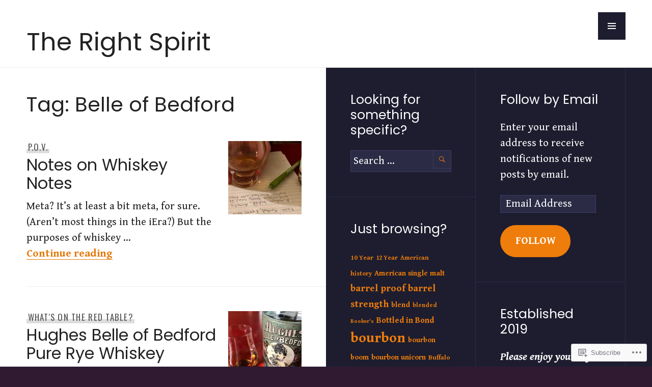

--- FILE ---
content_type: text/html; charset=UTF-8
request_url: https://the-right-spirit.com/tag/belle-of-bedford/
body_size: 25156
content:
<!DOCTYPE html>
<html lang="en">
<head>
<meta charset="UTF-8">
<meta name="viewport" content="width=device-width, initial-scale=1">
<link rel="profile" href="http://gmpg.org/xfn/11">
<link rel="pingback" href="https://the-right-spirit.com/xmlrpc.php">

<title>Belle of Bedford &#8211; The Right Spirit</title>
<script type="text/javascript">
  WebFontConfig = {"google":{"families":["Gentium+Book+Basic:r,i,b,bi:latin,latin-ext","Poppins:r:latin,latin-ext"]},"api_url":"https:\/\/fonts-api.wp.com\/css"};
  (function() {
    var wf = document.createElement('script');
    wf.src = '/wp-content/plugins/custom-fonts/js/webfont.js';
    wf.type = 'text/javascript';
    wf.async = 'true';
    var s = document.getElementsByTagName('script')[0];
    s.parentNode.insertBefore(wf, s);
	})();
</script><style id="jetpack-custom-fonts-css">.wf-active body, .wf-active button, .wf-active input, .wf-active select, .wf-active textarea{font-family:"Gentium Book Basic",serif;font-size:20.8px}.wf-active blockquote{font-size:26px}.wf-active .meta-nav{font-size:16.9px}.wf-active .post-navigation .post-title{font-size:32.5px}.wf-active .widget_recent_entries .post-date{font-size:16.9px}.wf-active .widget_rss .rss-date, .wf-active .widget_rss cite{font-size:16.9px}.wf-active .site-info{font-size:16.9px}.wf-active .entry-meta{font-size:16.9px}.wf-active .page-links > .page-links-title{font-size:16.9px}.wf-active .entry-footer{font-size:16.9px}.wf-active .author-title{font-size:16.9px}.wf-active .comment-metadata{font-size:16.9px}.wf-active .comment-form-author, .wf-active .comment-form-comment, .wf-active .comment-form-email, .wf-active .comment-form-url{font-size:16.9px}.wf-active .form-allowed-tags{font-size:16.9px}.wf-active .wp-caption{font-size:16.9px}.wf-active .gallery-caption{font-size:16.9px}.wf-active .site-content .contact-form label{font-size:16.9px}.wf-active #infinite-footer .container{font-size:16.9px}.wf-active #infinite-handle span{font-size:16.9px}.wf-active .hentry div.sd-rating h3.sd-title, .wf-active .hentry div.sharedaddy h3.sd-title{font-size:16.9px}.wf-active .hentry div#jp-relatedposts h3.jp-relatedposts-headline{font-size:16.9px}.wf-active .hentry div#jp-relatedposts div.jp-relatedposts-items p{font-size:20.8px}.wf-active .hentry div#jp-relatedposts div.jp-relatedposts-items .jp-relatedposts-post-title{font-family:"Gentium Book Basic",serif;font-size:20.8px}.wf-active .widget_jetpack_display_posts_widget .jetpack-display-remote-posts p{font-size:20.8px}.wf-active .widget_goodreads div[class^="gr_custom_author"]{font-family:"Gentium Book Basic",serif;font-size:16.9px}.wf-active #comments #respond p.form-submit input#comment-submit, .wf-active .widget_akismet_widget .a-stats, .wf-active .widget_flickr #flickr_badge_uber_wrapper td a:last-child, .wf-active .milestone-widget .milestone-header, .wf-active .widget.top_rated .pd_top_rated_holder_posts > p{font-family:"Gentium Book Basic",serif}@media screen and (min-width: 768px){.wf-active .hero .entry-meta{font-size:20.8px}}@media screen and (min-width: 768px){.wf-active .hero .entry-summary{font-size:26px}}.wf-active .site-description, .wf-active .site-title, .wf-active h1, .wf-active h2:not(.author-title), .wf-active h3, .wf-active h4, .wf-active h5, .wf-active h6{font-family:"Poppins",sans-serif;font-weight:400;font-style:normal}.wf-active h1{font-style:normal;font-weight:400}.wf-active .entry-title, .wf-active h2{font-style:normal;font-weight:400}.wf-active .comments-title, .wf-active .site-title, .wf-active .widget-title, .wf-active h3{font-style:normal;font-weight:400}.wf-active .page-title, .wf-active h4{font-style:normal;font-weight:400}.wf-active h5{font-style:normal;font-weight:400}.wf-active .site-description, .wf-active h6{font-style:normal;font-weight:400}.wf-active blockquote{font-family:"Poppins",sans-serif;font-style:normal;font-weight:400}.wf-active .post-navigation .post-title{font-family:"Poppins",sans-serif;font-weight:400;font-style:normal}.wf-active .no-comments{font-family:"Poppins",sans-serif;font-style:normal;font-weight:400}.wf-active .comment-author{font-family:"Poppins",sans-serif;font-style:normal;font-weight:400}.wf-active .widget_jetpack_display_posts_widget .jetpack-display-remote-posts h4{font-style:normal;font-weight:400}.wf-active .widget_goodreads h2[class^="gr_custom_header"]{font-style:normal;font-weight:400}.wf-active .widget-grofile h4{font-style:normal;font-weight:400}.wf-active .aboutme_widget #am_name{font-style:normal;font-weight:400}.wf-active .aboutme_widget #am_headline{font-style:normal;font-weight:400}@media screen and (min-width: 768px){.wf-active .site-title{font-style:normal;font-weight:400}}@media screen and (min-width: 768px){.wf-active .page-title{font-style:normal;font-weight:400}}@media screen and (min-width: 768px){.wf-active .hero .entry-title{font-style:normal;font-weight:400}}</style>
<meta name='robots' content='max-image-preview:large' />

<!-- Async WordPress.com Remote Login -->
<script id="wpcom_remote_login_js">
var wpcom_remote_login_extra_auth = '';
function wpcom_remote_login_remove_dom_node_id( element_id ) {
	var dom_node = document.getElementById( element_id );
	if ( dom_node ) { dom_node.parentNode.removeChild( dom_node ); }
}
function wpcom_remote_login_remove_dom_node_classes( class_name ) {
	var dom_nodes = document.querySelectorAll( '.' + class_name );
	for ( var i = 0; i < dom_nodes.length; i++ ) {
		dom_nodes[ i ].parentNode.removeChild( dom_nodes[ i ] );
	}
}
function wpcom_remote_login_final_cleanup() {
	wpcom_remote_login_remove_dom_node_classes( "wpcom_remote_login_msg" );
	wpcom_remote_login_remove_dom_node_id( "wpcom_remote_login_key" );
	wpcom_remote_login_remove_dom_node_id( "wpcom_remote_login_validate" );
	wpcom_remote_login_remove_dom_node_id( "wpcom_remote_login_js" );
	wpcom_remote_login_remove_dom_node_id( "wpcom_request_access_iframe" );
	wpcom_remote_login_remove_dom_node_id( "wpcom_request_access_styles" );
}

// Watch for messages back from the remote login
window.addEventListener( "message", function( e ) {
	if ( e.origin === "https://r-login.wordpress.com" ) {
		var data = {};
		try {
			data = JSON.parse( e.data );
		} catch( e ) {
			wpcom_remote_login_final_cleanup();
			return;
		}

		if ( data.msg === 'LOGIN' ) {
			// Clean up the login check iframe
			wpcom_remote_login_remove_dom_node_id( "wpcom_remote_login_key" );

			var id_regex = new RegExp( /^[0-9]+$/ );
			var token_regex = new RegExp( /^.*|.*|.*$/ );
			if (
				token_regex.test( data.token )
				&& id_regex.test( data.wpcomid )
			) {
				// We have everything we need to ask for a login
				var script = document.createElement( "script" );
				script.setAttribute( "id", "wpcom_remote_login_validate" );
				script.src = '/remote-login.php?wpcom_remote_login=validate'
					+ '&wpcomid=' + data.wpcomid
					+ '&token=' + encodeURIComponent( data.token )
					+ '&host=' + window.location.protocol
					+ '//' + window.location.hostname
					+ '&postid=24228'
					+ '&is_singular=';
				document.body.appendChild( script );
			}

			return;
		}

		// Safari ITP, not logged in, so redirect
		if ( data.msg === 'LOGIN-REDIRECT' ) {
			window.location = 'https://wordpress.com/log-in?redirect_to=' + window.location.href;
			return;
		}

		// Safari ITP, storage access failed, remove the request
		if ( data.msg === 'LOGIN-REMOVE' ) {
			var css_zap = 'html { -webkit-transition: margin-top 1s; transition: margin-top 1s; } /* 9001 */ html { margin-top: 0 !important; } * html body { margin-top: 0 !important; } @media screen and ( max-width: 782px ) { html { margin-top: 0 !important; } * html body { margin-top: 0 !important; } }';
			var style_zap = document.createElement( 'style' );
			style_zap.type = 'text/css';
			style_zap.appendChild( document.createTextNode( css_zap ) );
			document.body.appendChild( style_zap );

			var e = document.getElementById( 'wpcom_request_access_iframe' );
			e.parentNode.removeChild( e );

			document.cookie = 'wordpress_com_login_access=denied; path=/; max-age=31536000';

			return;
		}

		// Safari ITP
		if ( data.msg === 'REQUEST_ACCESS' ) {
			console.log( 'request access: safari' );

			// Check ITP iframe enable/disable knob
			if ( wpcom_remote_login_extra_auth !== 'safari_itp_iframe' ) {
				return;
			}

			// If we are in a "private window" there is no ITP.
			var private_window = false;
			try {
				var opendb = window.openDatabase( null, null, null, null );
			} catch( e ) {
				private_window = true;
			}

			if ( private_window ) {
				console.log( 'private window' );
				return;
			}

			var iframe = document.createElement( 'iframe' );
			iframe.id = 'wpcom_request_access_iframe';
			iframe.setAttribute( 'scrolling', 'no' );
			iframe.setAttribute( 'sandbox', 'allow-storage-access-by-user-activation allow-scripts allow-same-origin allow-top-navigation-by-user-activation' );
			iframe.src = 'https://r-login.wordpress.com/remote-login.php?wpcom_remote_login=request_access&origin=' + encodeURIComponent( data.origin ) + '&wpcomid=' + encodeURIComponent( data.wpcomid );

			var css = 'html { -webkit-transition: margin-top 1s; transition: margin-top 1s; } /* 9001 */ html { margin-top: 46px !important; } * html body { margin-top: 46px !important; } @media screen and ( max-width: 660px ) { html { margin-top: 71px !important; } * html body { margin-top: 71px !important; } #wpcom_request_access_iframe { display: block; height: 71px !important; } } #wpcom_request_access_iframe { border: 0px; height: 46px; position: fixed; top: 0; left: 0; width: 100%; min-width: 100%; z-index: 99999; background: #23282d; } ';

			var style = document.createElement( 'style' );
			style.type = 'text/css';
			style.id = 'wpcom_request_access_styles';
			style.appendChild( document.createTextNode( css ) );
			document.body.appendChild( style );

			document.body.appendChild( iframe );
		}

		if ( data.msg === 'DONE' ) {
			wpcom_remote_login_final_cleanup();
		}
	}
}, false );

// Inject the remote login iframe after the page has had a chance to load
// more critical resources
window.addEventListener( "DOMContentLoaded", function( e ) {
	var iframe = document.createElement( "iframe" );
	iframe.style.display = "none";
	iframe.setAttribute( "scrolling", "no" );
	iframe.setAttribute( "id", "wpcom_remote_login_key" );
	iframe.src = "https://r-login.wordpress.com/remote-login.php"
		+ "?wpcom_remote_login=key"
		+ "&origin=aHR0cHM6Ly90aGUtcmlnaHQtc3Bpcml0LmNvbQ%3D%3D"
		+ "&wpcomid=164141574"
		+ "&time=" + Math.floor( Date.now() / 1000 );
	document.body.appendChild( iframe );
}, false );
</script>
<link rel='dns-prefetch' href='//s0.wp.com' />
<link rel='dns-prefetch' href='//fonts-api.wp.com' />
<link rel="alternate" type="application/rss+xml" title="The Right Spirit &raquo; Feed" href="https://the-right-spirit.com/feed/" />
<link rel="alternate" type="application/rss+xml" title="The Right Spirit &raquo; Comments Feed" href="https://the-right-spirit.com/comments/feed/" />
<link rel="alternate" type="application/rss+xml" title="The Right Spirit &raquo; Belle of Bedford Tag Feed" href="https://the-right-spirit.com/tag/belle-of-bedford/feed/" />
	<script type="text/javascript">
		/* <![CDATA[ */
		function addLoadEvent(func) {
			var oldonload = window.onload;
			if (typeof window.onload != 'function') {
				window.onload = func;
			} else {
				window.onload = function () {
					oldonload();
					func();
				}
			}
		}
		/* ]]> */
	</script>
	<style id='wp-emoji-styles-inline-css'>

	img.wp-smiley, img.emoji {
		display: inline !important;
		border: none !important;
		box-shadow: none !important;
		height: 1em !important;
		width: 1em !important;
		margin: 0 0.07em !important;
		vertical-align: -0.1em !important;
		background: none !important;
		padding: 0 !important;
	}
/*# sourceURL=wp-emoji-styles-inline-css */
</style>
<link crossorigin='anonymous' rel='stylesheet' id='all-css-2-1' href='/wp-content/plugins/gutenberg-core/v22.2.0/build/styles/block-library/style.css?m=1764855221i&cssminify=yes' type='text/css' media='all' />
<style id='wp-block-library-inline-css'>
.has-text-align-justify {
	text-align:justify;
}
.has-text-align-justify{text-align:justify;}

/*# sourceURL=wp-block-library-inline-css */
</style><style id='wp-block-paragraph-inline-css'>
.is-small-text{font-size:.875em}.is-regular-text{font-size:1em}.is-large-text{font-size:2.25em}.is-larger-text{font-size:3em}.has-drop-cap:not(:focus):first-letter{float:left;font-size:8.4em;font-style:normal;font-weight:100;line-height:.68;margin:.05em .1em 0 0;text-transform:uppercase}body.rtl .has-drop-cap:not(:focus):first-letter{float:none;margin-left:.1em}p.has-drop-cap.has-background{overflow:hidden}:root :where(p.has-background){padding:1.25em 2.375em}:where(p.has-text-color:not(.has-link-color)) a{color:inherit}p.has-text-align-left[style*="writing-mode:vertical-lr"],p.has-text-align-right[style*="writing-mode:vertical-rl"]{rotate:180deg}
/*# sourceURL=/wp-content/plugins/gutenberg-core/v22.2.0/build/styles/block-library/paragraph/style.css */
</style>
<style id='wp-block-quote-inline-css'>
.wp-block-quote{box-sizing:border-box;overflow-wrap:break-word}.wp-block-quote.is-large:where(:not(.is-style-plain)),.wp-block-quote.is-style-large:where(:not(.is-style-plain)){margin-bottom:1em;padding:0 1em}.wp-block-quote.is-large:where(:not(.is-style-plain)) p,.wp-block-quote.is-style-large:where(:not(.is-style-plain)) p{font-size:1.5em;font-style:italic;line-height:1.6}.wp-block-quote.is-large:where(:not(.is-style-plain)) cite,.wp-block-quote.is-large:where(:not(.is-style-plain)) footer,.wp-block-quote.is-style-large:where(:not(.is-style-plain)) cite,.wp-block-quote.is-style-large:where(:not(.is-style-plain)) footer{font-size:1.125em;text-align:right}.wp-block-quote>cite{display:block}
/*# sourceURL=/wp-content/plugins/gutenberg-core/v22.2.0/build/styles/block-library/quote/style.css */
</style>
<style id='wp-block-heading-inline-css'>
h1:where(.wp-block-heading).has-background,h2:where(.wp-block-heading).has-background,h3:where(.wp-block-heading).has-background,h4:where(.wp-block-heading).has-background,h5:where(.wp-block-heading).has-background,h6:where(.wp-block-heading).has-background{padding:1.25em 2.375em}h1.has-text-align-left[style*=writing-mode]:where([style*=vertical-lr]),h1.has-text-align-right[style*=writing-mode]:where([style*=vertical-rl]),h2.has-text-align-left[style*=writing-mode]:where([style*=vertical-lr]),h2.has-text-align-right[style*=writing-mode]:where([style*=vertical-rl]),h3.has-text-align-left[style*=writing-mode]:where([style*=vertical-lr]),h3.has-text-align-right[style*=writing-mode]:where([style*=vertical-rl]),h4.has-text-align-left[style*=writing-mode]:where([style*=vertical-lr]),h4.has-text-align-right[style*=writing-mode]:where([style*=vertical-rl]),h5.has-text-align-left[style*=writing-mode]:where([style*=vertical-lr]),h5.has-text-align-right[style*=writing-mode]:where([style*=vertical-rl]),h6.has-text-align-left[style*=writing-mode]:where([style*=vertical-lr]),h6.has-text-align-right[style*=writing-mode]:where([style*=vertical-rl]){rotate:180deg}
/*# sourceURL=/wp-content/plugins/gutenberg-core/v22.2.0/build/styles/block-library/heading/style.css */
</style>
<style id='global-styles-inline-css'>
:root{--wp--preset--aspect-ratio--square: 1;--wp--preset--aspect-ratio--4-3: 4/3;--wp--preset--aspect-ratio--3-4: 3/4;--wp--preset--aspect-ratio--3-2: 3/2;--wp--preset--aspect-ratio--2-3: 2/3;--wp--preset--aspect-ratio--16-9: 16/9;--wp--preset--aspect-ratio--9-16: 9/16;--wp--preset--color--black: #222;--wp--preset--color--cyan-bluish-gray: #abb8c3;--wp--preset--color--white: #ffffff;--wp--preset--color--pale-pink: #f78da7;--wp--preset--color--vivid-red: #cf2e2e;--wp--preset--color--luminous-vivid-orange: #ff6900;--wp--preset--color--luminous-vivid-amber: #fcb900;--wp--preset--color--light-green-cyan: #7bdcb5;--wp--preset--color--vivid-green-cyan: #00d084;--wp--preset--color--pale-cyan-blue: #8ed1fc;--wp--preset--color--vivid-cyan-blue: #0693e3;--wp--preset--color--vivid-purple: #9b51e0;--wp--preset--color--dark-gray: #474f53;--wp--preset--color--medium-gray: #a5a29d;--wp--preset--color--light-gray: #eeece8;--wp--preset--color--orange: #ef7d0b;--wp--preset--color--dark-orange: #9c8012;--wp--preset--gradient--vivid-cyan-blue-to-vivid-purple: linear-gradient(135deg,rgb(6,147,227) 0%,rgb(155,81,224) 100%);--wp--preset--gradient--light-green-cyan-to-vivid-green-cyan: linear-gradient(135deg,rgb(122,220,180) 0%,rgb(0,208,130) 100%);--wp--preset--gradient--luminous-vivid-amber-to-luminous-vivid-orange: linear-gradient(135deg,rgb(252,185,0) 0%,rgb(255,105,0) 100%);--wp--preset--gradient--luminous-vivid-orange-to-vivid-red: linear-gradient(135deg,rgb(255,105,0) 0%,rgb(207,46,46) 100%);--wp--preset--gradient--very-light-gray-to-cyan-bluish-gray: linear-gradient(135deg,rgb(238,238,238) 0%,rgb(169,184,195) 100%);--wp--preset--gradient--cool-to-warm-spectrum: linear-gradient(135deg,rgb(74,234,220) 0%,rgb(151,120,209) 20%,rgb(207,42,186) 40%,rgb(238,44,130) 60%,rgb(251,105,98) 80%,rgb(254,248,76) 100%);--wp--preset--gradient--blush-light-purple: linear-gradient(135deg,rgb(255,206,236) 0%,rgb(152,150,240) 100%);--wp--preset--gradient--blush-bordeaux: linear-gradient(135deg,rgb(254,205,165) 0%,rgb(254,45,45) 50%,rgb(107,0,62) 100%);--wp--preset--gradient--luminous-dusk: linear-gradient(135deg,rgb(255,203,112) 0%,rgb(199,81,192) 50%,rgb(65,88,208) 100%);--wp--preset--gradient--pale-ocean: linear-gradient(135deg,rgb(255,245,203) 0%,rgb(182,227,212) 50%,rgb(51,167,181) 100%);--wp--preset--gradient--electric-grass: linear-gradient(135deg,rgb(202,248,128) 0%,rgb(113,206,126) 100%);--wp--preset--gradient--midnight: linear-gradient(135deg,rgb(2,3,129) 0%,rgb(40,116,252) 100%);--wp--preset--font-size--small: 13px;--wp--preset--font-size--medium: 20px;--wp--preset--font-size--large: 36px;--wp--preset--font-size--x-large: 42px;--wp--preset--font-family--albert-sans: 'Albert Sans', sans-serif;--wp--preset--font-family--alegreya: Alegreya, serif;--wp--preset--font-family--arvo: Arvo, serif;--wp--preset--font-family--bodoni-moda: 'Bodoni Moda', serif;--wp--preset--font-family--bricolage-grotesque: 'Bricolage Grotesque', sans-serif;--wp--preset--font-family--cabin: Cabin, sans-serif;--wp--preset--font-family--chivo: Chivo, sans-serif;--wp--preset--font-family--commissioner: Commissioner, sans-serif;--wp--preset--font-family--cormorant: Cormorant, serif;--wp--preset--font-family--courier-prime: 'Courier Prime', monospace;--wp--preset--font-family--crimson-pro: 'Crimson Pro', serif;--wp--preset--font-family--dm-mono: 'DM Mono', monospace;--wp--preset--font-family--dm-sans: 'DM Sans', sans-serif;--wp--preset--font-family--dm-serif-display: 'DM Serif Display', serif;--wp--preset--font-family--domine: Domine, serif;--wp--preset--font-family--eb-garamond: 'EB Garamond', serif;--wp--preset--font-family--epilogue: Epilogue, sans-serif;--wp--preset--font-family--fahkwang: Fahkwang, sans-serif;--wp--preset--font-family--figtree: Figtree, sans-serif;--wp--preset--font-family--fira-sans: 'Fira Sans', sans-serif;--wp--preset--font-family--fjalla-one: 'Fjalla One', sans-serif;--wp--preset--font-family--fraunces: Fraunces, serif;--wp--preset--font-family--gabarito: Gabarito, system-ui;--wp--preset--font-family--ibm-plex-mono: 'IBM Plex Mono', monospace;--wp--preset--font-family--ibm-plex-sans: 'IBM Plex Sans', sans-serif;--wp--preset--font-family--ibarra-real-nova: 'Ibarra Real Nova', serif;--wp--preset--font-family--instrument-serif: 'Instrument Serif', serif;--wp--preset--font-family--inter: Inter, sans-serif;--wp--preset--font-family--josefin-sans: 'Josefin Sans', sans-serif;--wp--preset--font-family--jost: Jost, sans-serif;--wp--preset--font-family--libre-baskerville: 'Libre Baskerville', serif;--wp--preset--font-family--libre-franklin: 'Libre Franklin', sans-serif;--wp--preset--font-family--literata: Literata, serif;--wp--preset--font-family--lora: Lora, serif;--wp--preset--font-family--merriweather: Merriweather, serif;--wp--preset--font-family--montserrat: Montserrat, sans-serif;--wp--preset--font-family--newsreader: Newsreader, serif;--wp--preset--font-family--noto-sans-mono: 'Noto Sans Mono', sans-serif;--wp--preset--font-family--nunito: Nunito, sans-serif;--wp--preset--font-family--open-sans: 'Open Sans', sans-serif;--wp--preset--font-family--overpass: Overpass, sans-serif;--wp--preset--font-family--pt-serif: 'PT Serif', serif;--wp--preset--font-family--petrona: Petrona, serif;--wp--preset--font-family--piazzolla: Piazzolla, serif;--wp--preset--font-family--playfair-display: 'Playfair Display', serif;--wp--preset--font-family--plus-jakarta-sans: 'Plus Jakarta Sans', sans-serif;--wp--preset--font-family--poppins: Poppins, sans-serif;--wp--preset--font-family--raleway: Raleway, sans-serif;--wp--preset--font-family--roboto: Roboto, sans-serif;--wp--preset--font-family--roboto-slab: 'Roboto Slab', serif;--wp--preset--font-family--rubik: Rubik, sans-serif;--wp--preset--font-family--rufina: Rufina, serif;--wp--preset--font-family--sora: Sora, sans-serif;--wp--preset--font-family--source-sans-3: 'Source Sans 3', sans-serif;--wp--preset--font-family--source-serif-4: 'Source Serif 4', serif;--wp--preset--font-family--space-mono: 'Space Mono', monospace;--wp--preset--font-family--syne: Syne, sans-serif;--wp--preset--font-family--texturina: Texturina, serif;--wp--preset--font-family--urbanist: Urbanist, sans-serif;--wp--preset--font-family--work-sans: 'Work Sans', sans-serif;--wp--preset--spacing--20: 0.44rem;--wp--preset--spacing--30: 0.67rem;--wp--preset--spacing--40: 1rem;--wp--preset--spacing--50: 1.5rem;--wp--preset--spacing--60: 2.25rem;--wp--preset--spacing--70: 3.38rem;--wp--preset--spacing--80: 5.06rem;--wp--preset--shadow--natural: 6px 6px 9px rgba(0, 0, 0, 0.2);--wp--preset--shadow--deep: 12px 12px 50px rgba(0, 0, 0, 0.4);--wp--preset--shadow--sharp: 6px 6px 0px rgba(0, 0, 0, 0.2);--wp--preset--shadow--outlined: 6px 6px 0px -3px rgb(255, 255, 255), 6px 6px rgb(0, 0, 0);--wp--preset--shadow--crisp: 6px 6px 0px rgb(0, 0, 0);}:where(.is-layout-flex){gap: 0.5em;}:where(.is-layout-grid){gap: 0.5em;}body .is-layout-flex{display: flex;}.is-layout-flex{flex-wrap: wrap;align-items: center;}.is-layout-flex > :is(*, div){margin: 0;}body .is-layout-grid{display: grid;}.is-layout-grid > :is(*, div){margin: 0;}:where(.wp-block-columns.is-layout-flex){gap: 2em;}:where(.wp-block-columns.is-layout-grid){gap: 2em;}:where(.wp-block-post-template.is-layout-flex){gap: 1.25em;}:where(.wp-block-post-template.is-layout-grid){gap: 1.25em;}.has-black-color{color: var(--wp--preset--color--black) !important;}.has-cyan-bluish-gray-color{color: var(--wp--preset--color--cyan-bluish-gray) !important;}.has-white-color{color: var(--wp--preset--color--white) !important;}.has-pale-pink-color{color: var(--wp--preset--color--pale-pink) !important;}.has-vivid-red-color{color: var(--wp--preset--color--vivid-red) !important;}.has-luminous-vivid-orange-color{color: var(--wp--preset--color--luminous-vivid-orange) !important;}.has-luminous-vivid-amber-color{color: var(--wp--preset--color--luminous-vivid-amber) !important;}.has-light-green-cyan-color{color: var(--wp--preset--color--light-green-cyan) !important;}.has-vivid-green-cyan-color{color: var(--wp--preset--color--vivid-green-cyan) !important;}.has-pale-cyan-blue-color{color: var(--wp--preset--color--pale-cyan-blue) !important;}.has-vivid-cyan-blue-color{color: var(--wp--preset--color--vivid-cyan-blue) !important;}.has-vivid-purple-color{color: var(--wp--preset--color--vivid-purple) !important;}.has-black-background-color{background-color: var(--wp--preset--color--black) !important;}.has-cyan-bluish-gray-background-color{background-color: var(--wp--preset--color--cyan-bluish-gray) !important;}.has-white-background-color{background-color: var(--wp--preset--color--white) !important;}.has-pale-pink-background-color{background-color: var(--wp--preset--color--pale-pink) !important;}.has-vivid-red-background-color{background-color: var(--wp--preset--color--vivid-red) !important;}.has-luminous-vivid-orange-background-color{background-color: var(--wp--preset--color--luminous-vivid-orange) !important;}.has-luminous-vivid-amber-background-color{background-color: var(--wp--preset--color--luminous-vivid-amber) !important;}.has-light-green-cyan-background-color{background-color: var(--wp--preset--color--light-green-cyan) !important;}.has-vivid-green-cyan-background-color{background-color: var(--wp--preset--color--vivid-green-cyan) !important;}.has-pale-cyan-blue-background-color{background-color: var(--wp--preset--color--pale-cyan-blue) !important;}.has-vivid-cyan-blue-background-color{background-color: var(--wp--preset--color--vivid-cyan-blue) !important;}.has-vivid-purple-background-color{background-color: var(--wp--preset--color--vivid-purple) !important;}.has-black-border-color{border-color: var(--wp--preset--color--black) !important;}.has-cyan-bluish-gray-border-color{border-color: var(--wp--preset--color--cyan-bluish-gray) !important;}.has-white-border-color{border-color: var(--wp--preset--color--white) !important;}.has-pale-pink-border-color{border-color: var(--wp--preset--color--pale-pink) !important;}.has-vivid-red-border-color{border-color: var(--wp--preset--color--vivid-red) !important;}.has-luminous-vivid-orange-border-color{border-color: var(--wp--preset--color--luminous-vivid-orange) !important;}.has-luminous-vivid-amber-border-color{border-color: var(--wp--preset--color--luminous-vivid-amber) !important;}.has-light-green-cyan-border-color{border-color: var(--wp--preset--color--light-green-cyan) !important;}.has-vivid-green-cyan-border-color{border-color: var(--wp--preset--color--vivid-green-cyan) !important;}.has-pale-cyan-blue-border-color{border-color: var(--wp--preset--color--pale-cyan-blue) !important;}.has-vivid-cyan-blue-border-color{border-color: var(--wp--preset--color--vivid-cyan-blue) !important;}.has-vivid-purple-border-color{border-color: var(--wp--preset--color--vivid-purple) !important;}.has-vivid-cyan-blue-to-vivid-purple-gradient-background{background: var(--wp--preset--gradient--vivid-cyan-blue-to-vivid-purple) !important;}.has-light-green-cyan-to-vivid-green-cyan-gradient-background{background: var(--wp--preset--gradient--light-green-cyan-to-vivid-green-cyan) !important;}.has-luminous-vivid-amber-to-luminous-vivid-orange-gradient-background{background: var(--wp--preset--gradient--luminous-vivid-amber-to-luminous-vivid-orange) !important;}.has-luminous-vivid-orange-to-vivid-red-gradient-background{background: var(--wp--preset--gradient--luminous-vivid-orange-to-vivid-red) !important;}.has-very-light-gray-to-cyan-bluish-gray-gradient-background{background: var(--wp--preset--gradient--very-light-gray-to-cyan-bluish-gray) !important;}.has-cool-to-warm-spectrum-gradient-background{background: var(--wp--preset--gradient--cool-to-warm-spectrum) !important;}.has-blush-light-purple-gradient-background{background: var(--wp--preset--gradient--blush-light-purple) !important;}.has-blush-bordeaux-gradient-background{background: var(--wp--preset--gradient--blush-bordeaux) !important;}.has-luminous-dusk-gradient-background{background: var(--wp--preset--gradient--luminous-dusk) !important;}.has-pale-ocean-gradient-background{background: var(--wp--preset--gradient--pale-ocean) !important;}.has-electric-grass-gradient-background{background: var(--wp--preset--gradient--electric-grass) !important;}.has-midnight-gradient-background{background: var(--wp--preset--gradient--midnight) !important;}.has-small-font-size{font-size: var(--wp--preset--font-size--small) !important;}.has-medium-font-size{font-size: var(--wp--preset--font-size--medium) !important;}.has-large-font-size{font-size: var(--wp--preset--font-size--large) !important;}.has-x-large-font-size{font-size: var(--wp--preset--font-size--x-large) !important;}.has-albert-sans-font-family{font-family: var(--wp--preset--font-family--albert-sans) !important;}.has-alegreya-font-family{font-family: var(--wp--preset--font-family--alegreya) !important;}.has-arvo-font-family{font-family: var(--wp--preset--font-family--arvo) !important;}.has-bodoni-moda-font-family{font-family: var(--wp--preset--font-family--bodoni-moda) !important;}.has-bricolage-grotesque-font-family{font-family: var(--wp--preset--font-family--bricolage-grotesque) !important;}.has-cabin-font-family{font-family: var(--wp--preset--font-family--cabin) !important;}.has-chivo-font-family{font-family: var(--wp--preset--font-family--chivo) !important;}.has-commissioner-font-family{font-family: var(--wp--preset--font-family--commissioner) !important;}.has-cormorant-font-family{font-family: var(--wp--preset--font-family--cormorant) !important;}.has-courier-prime-font-family{font-family: var(--wp--preset--font-family--courier-prime) !important;}.has-crimson-pro-font-family{font-family: var(--wp--preset--font-family--crimson-pro) !important;}.has-dm-mono-font-family{font-family: var(--wp--preset--font-family--dm-mono) !important;}.has-dm-sans-font-family{font-family: var(--wp--preset--font-family--dm-sans) !important;}.has-dm-serif-display-font-family{font-family: var(--wp--preset--font-family--dm-serif-display) !important;}.has-domine-font-family{font-family: var(--wp--preset--font-family--domine) !important;}.has-eb-garamond-font-family{font-family: var(--wp--preset--font-family--eb-garamond) !important;}.has-epilogue-font-family{font-family: var(--wp--preset--font-family--epilogue) !important;}.has-fahkwang-font-family{font-family: var(--wp--preset--font-family--fahkwang) !important;}.has-figtree-font-family{font-family: var(--wp--preset--font-family--figtree) !important;}.has-fira-sans-font-family{font-family: var(--wp--preset--font-family--fira-sans) !important;}.has-fjalla-one-font-family{font-family: var(--wp--preset--font-family--fjalla-one) !important;}.has-fraunces-font-family{font-family: var(--wp--preset--font-family--fraunces) !important;}.has-gabarito-font-family{font-family: var(--wp--preset--font-family--gabarito) !important;}.has-ibm-plex-mono-font-family{font-family: var(--wp--preset--font-family--ibm-plex-mono) !important;}.has-ibm-plex-sans-font-family{font-family: var(--wp--preset--font-family--ibm-plex-sans) !important;}.has-ibarra-real-nova-font-family{font-family: var(--wp--preset--font-family--ibarra-real-nova) !important;}.has-instrument-serif-font-family{font-family: var(--wp--preset--font-family--instrument-serif) !important;}.has-inter-font-family{font-family: var(--wp--preset--font-family--inter) !important;}.has-josefin-sans-font-family{font-family: var(--wp--preset--font-family--josefin-sans) !important;}.has-jost-font-family{font-family: var(--wp--preset--font-family--jost) !important;}.has-libre-baskerville-font-family{font-family: var(--wp--preset--font-family--libre-baskerville) !important;}.has-libre-franklin-font-family{font-family: var(--wp--preset--font-family--libre-franklin) !important;}.has-literata-font-family{font-family: var(--wp--preset--font-family--literata) !important;}.has-lora-font-family{font-family: var(--wp--preset--font-family--lora) !important;}.has-merriweather-font-family{font-family: var(--wp--preset--font-family--merriweather) !important;}.has-montserrat-font-family{font-family: var(--wp--preset--font-family--montserrat) !important;}.has-newsreader-font-family{font-family: var(--wp--preset--font-family--newsreader) !important;}.has-noto-sans-mono-font-family{font-family: var(--wp--preset--font-family--noto-sans-mono) !important;}.has-nunito-font-family{font-family: var(--wp--preset--font-family--nunito) !important;}.has-open-sans-font-family{font-family: var(--wp--preset--font-family--open-sans) !important;}.has-overpass-font-family{font-family: var(--wp--preset--font-family--overpass) !important;}.has-pt-serif-font-family{font-family: var(--wp--preset--font-family--pt-serif) !important;}.has-petrona-font-family{font-family: var(--wp--preset--font-family--petrona) !important;}.has-piazzolla-font-family{font-family: var(--wp--preset--font-family--piazzolla) !important;}.has-playfair-display-font-family{font-family: var(--wp--preset--font-family--playfair-display) !important;}.has-plus-jakarta-sans-font-family{font-family: var(--wp--preset--font-family--plus-jakarta-sans) !important;}.has-poppins-font-family{font-family: var(--wp--preset--font-family--poppins) !important;}.has-raleway-font-family{font-family: var(--wp--preset--font-family--raleway) !important;}.has-roboto-font-family{font-family: var(--wp--preset--font-family--roboto) !important;}.has-roboto-slab-font-family{font-family: var(--wp--preset--font-family--roboto-slab) !important;}.has-rubik-font-family{font-family: var(--wp--preset--font-family--rubik) !important;}.has-rufina-font-family{font-family: var(--wp--preset--font-family--rufina) !important;}.has-sora-font-family{font-family: var(--wp--preset--font-family--sora) !important;}.has-source-sans-3-font-family{font-family: var(--wp--preset--font-family--source-sans-3) !important;}.has-source-serif-4-font-family{font-family: var(--wp--preset--font-family--source-serif-4) !important;}.has-space-mono-font-family{font-family: var(--wp--preset--font-family--space-mono) !important;}.has-syne-font-family{font-family: var(--wp--preset--font-family--syne) !important;}.has-texturina-font-family{font-family: var(--wp--preset--font-family--texturina) !important;}.has-urbanist-font-family{font-family: var(--wp--preset--font-family--urbanist) !important;}.has-work-sans-font-family{font-family: var(--wp--preset--font-family--work-sans) !important;}
/*# sourceURL=global-styles-inline-css */
</style>

<style id='classic-theme-styles-inline-css'>
/*! This file is auto-generated */
.wp-block-button__link{color:#fff;background-color:#32373c;border-radius:9999px;box-shadow:none;text-decoration:none;padding:calc(.667em + 2px) calc(1.333em + 2px);font-size:1.125em}.wp-block-file__button{background:#32373c;color:#fff;text-decoration:none}
/*# sourceURL=/wp-includes/css/classic-themes.min.css */
</style>
<link crossorigin='anonymous' rel='stylesheet' id='all-css-4-1' href='/_static/??-eJx9j91uwjAMhV8I1yoUul1MexTUpl4xJGlUO/y8Pa5YNyRQL+LYzvnOUfCSwA1RKSomn3uOgm5o/eBOguui/ChKEA7JE4x0LirsWPRPAaI3T4UTWeGTUcjw7zWS7UNqdFIE6rghT8FkS9iFu57UcJl7ULouI8lioG3TSCJgNXAOoAfLkiXuSJoad/qdUXLEPUeHPUUa2QB53754PqIw5XY6nl2jPET8sWdB+3A24XxP8Hf4KuvtZl1/7qrt8Q4T7JLn&cssminify=yes' type='text/css' media='all' />
<link rel='stylesheet' id='publication-oswald-inconsolata-css' href='https://fonts-api.wp.com/css?family=Oswald%3A300%2C400%2C700%7CInconsolata%3A400%2C700&#038;subset=latin%2Clatin-ext&#038;ver=6.9-RC2-61304' media='all' />
<link crossorigin='anonymous' rel='stylesheet' id='all-css-6-1' href='/_static/??-eJyNjtEKwjAMRX/IGmQW2YP4LVuINdo2ZUkZ+3s79jIQ1IdALpxzE5iLQ8lG2cAelEih1HGdyDgYSwa1JdIRVQ/wGx6j4Ev/pTnjVu/mgpI+tFRdiTVwVpioVYe2BmjULn6TAolrD23H9sHd48DTqt7S9XQ5+67zvu+fb9hfZVY=&cssminify=yes' type='text/css' media='all' />
<style id='publication-style-inline-css'>
.hero { background-image: url(https://the-right-spirit.com/wp-content/uploads/2022/01/img_3579.jpeg?w=2000&#038;h=1500&#038;crop=1); }
/*# sourceURL=publication-style-inline-css */
</style>
<link crossorigin='anonymous' rel='stylesheet' id='print-css-7-1' href='/wp-content/mu-plugins/global-print/global-print.css?m=1465851035i&cssminify=yes' type='text/css' media='print' />
<style id='jetpack-global-styles-frontend-style-inline-css'>
:root { --font-headings: unset; --font-base: unset; --font-headings-default: -apple-system,BlinkMacSystemFont,"Segoe UI",Roboto,Oxygen-Sans,Ubuntu,Cantarell,"Helvetica Neue",sans-serif; --font-base-default: -apple-system,BlinkMacSystemFont,"Segoe UI",Roboto,Oxygen-Sans,Ubuntu,Cantarell,"Helvetica Neue",sans-serif;}
/*# sourceURL=jetpack-global-styles-frontend-style-inline-css */
</style>
<link crossorigin='anonymous' rel='stylesheet' id='all-css-10-1' href='/wp-content/themes/h4/global.css?m=1420737423i&cssminify=yes' type='text/css' media='all' />
<script type="text/javascript" id="wpcom-actionbar-placeholder-js-extra">
/* <![CDATA[ */
var actionbardata = {"siteID":"164141574","postID":"0","siteURL":"https://the-right-spirit.com","xhrURL":"https://the-right-spirit.com/wp-admin/admin-ajax.php","nonce":"7ed99205b0","isLoggedIn":"","statusMessage":"","subsEmailDefault":"instantly","proxyScriptUrl":"https://s0.wp.com/wp-content/js/wpcom-proxy-request.js?m=1513050504i&amp;ver=20211021","i18n":{"followedText":"New posts from this site will now appear in your \u003Ca href=\"https://wordpress.com/reader\"\u003EReader\u003C/a\u003E","foldBar":"Collapse this bar","unfoldBar":"Expand this bar","shortLinkCopied":"Shortlink copied to clipboard."}};
//# sourceURL=wpcom-actionbar-placeholder-js-extra
/* ]]> */
</script>
<script type="text/javascript" id="jetpack-mu-wpcom-settings-js-before">
/* <![CDATA[ */
var JETPACK_MU_WPCOM_SETTINGS = {"assetsUrl":"https://s0.wp.com/wp-content/mu-plugins/jetpack-mu-wpcom-plugin/sun/jetpack_vendor/automattic/jetpack-mu-wpcom/src/build/"};
//# sourceURL=jetpack-mu-wpcom-settings-js-before
/* ]]> */
</script>
<script crossorigin='anonymous' type='text/javascript'  src='/_static/??-eJzTLy/QTc7PK0nNK9HPKtYvyinRLSjKr6jUyyrW0QfKZeYl55SmpBaDJLMKS1OLKqGUXm5mHkFFurmZ6UWJJalQxfa5tobmRgamxgZmFpZZACbyLJI='></script>
<script type="text/javascript" id="rlt-proxy-js-after">
/* <![CDATA[ */
	rltInitialize( {"token":null,"iframeOrigins":["https:\/\/widgets.wp.com"]} );
//# sourceURL=rlt-proxy-js-after
/* ]]> */
</script>
<link rel="EditURI" type="application/rsd+xml" title="RSD" href="https://therightspiritcom.wordpress.com/xmlrpc.php?rsd" />
<meta name="generator" content="WordPress.com" />

<!-- Jetpack Open Graph Tags -->
<meta property="og:type" content="website" />
<meta property="og:title" content="Belle of Bedford &#8211; The Right Spirit" />
<meta property="og:url" content="https://the-right-spirit.com/tag/belle-of-bedford/" />
<meta property="og:site_name" content="The Right Spirit" />
<meta property="og:image" content="https://the-right-spirit.com/wp-content/uploads/2019/07/cropped-img_2649.jpg?w=200" />
<meta property="og:image:width" content="200" />
<meta property="og:image:height" content="200" />
<meta property="og:image:alt" content="" />
<meta property="og:locale" content="en_US" />
<meta name="twitter:creator" content="@rightspiritblog" />
<meta name="twitter:site" content="@rightspiritblog" />

<!-- End Jetpack Open Graph Tags -->
<link rel="search" type="application/opensearchdescription+xml" href="https://the-right-spirit.com/osd.xml" title="The Right Spirit" />
<link rel="search" type="application/opensearchdescription+xml" href="https://s1.wp.com/opensearch.xml" title="WordPress.com" />
<meta name="theme-color" content="#2f1a32" />
<meta name="description" content="Posts about Belle of Bedford written by Mark J" />
<style type="text/css" id="custom-background-css">
body.custom-background { background-color: #2f1a32; }
</style>
	<style type="text/css" id="custom-colors-css">	#comments #respond p.form-submit input#comment-submit {
		background: #222 !important;
	}
	#comments #respond .form-submit input#comment-submit:active,
	#comments #respond .form-submit input#comment-submit:focus,
	#comments #respond .form-submit input#comment-submit:hover {
		background: #777 !important;
	}
body { background-color: #FFFFFF;}
mark,
		ins,
		button,
		input[type="button"],
		input[type="reset"],
		input[type="submit"] { background-color: #E4770A;}
.search-form:before,
		a,
		.post-navigation a:active .post-title,
		.post-navigation a:focus .post-title,
		.post-navigation a:hover .post-title,
		.site-title a:active,
		.site-title a:focus,
		.site-title a:hover,
		.entry-title a:active,
		.entry-title a:focus,
		.entry-title a:hover,
		.comment-author a:active,
		.comment-author a:focus,
		.comment-author a:hover,
		.required,
		.site-content .contact-form label span,
		#comments #respond .comment-form-service a,
		#comments #respond .comment-form-service a { color: #E4770A;}
.widget tfoot,
		.widget thead,
		.dropdown-toggle:active,
		.dropdown-toggle:focus,
		.dropdown-toggle:hover,
		.main-navigation a:active,
		.main-navigation a:focus,
		.main-navigation a:hover,
		.social-navigation a:active,
		.social-navigation a:focus,
		.social-navigation a:hover { background-color: #212135;}
.widget input[type="text"]:focus,
		.widget input[type="email"]:focus,
		.widget input[type="url"]:focus,
		.widget input[type="password"]:focus,
		.widget input[type="search"]:focus,
		.widget textarea:focus,
		.widget .search-form.hover:before,
		.slide-menu,
		.menu-open,
		.menu-toggle,
		.menu-toggle.toggled,
		.dropdown-toggle,
		.main-navigation ul ul.toggled:before,
		.widget-area,
		.site-footer,
		#infinite-footer,
		.site:before { background-color: #1D1D2F;}
.widget button:active,
		.widget button:focus,
		.widget button:hover,
		.widget input[type="button"]:active,
		.widget input[type="button"]:focus,
		.widget input[type="button"]:hover,
		.widget input[type="reset"]:active,
		.widget input[type="reset"]:focus,
		.widget input[type="reset"]:hover,
		.widget input[type="submit"]:active,
		.widget input[type="submit"]:focus,
		.widget input[type="submit"]:hover,
		.widget_akismet_widget .a-stats a:active,
		.widget_akismet_widget .a-stats a:focus,
		.widget_akismet_widget .a-stats a:hover { color: #1D1D2F;}
.widget code,
		.widget kbd,
		.widget pre,
		.widget tt,
		.widget var,
		.widget tr:nth-of-type(even),
		.widget input[type="text"],
		.widget input[type="email"],
		.widget input[type="url"],
		.widget input[type="password"],
		.widget input[type="search"],
		.widget textarea,
		.widget .search-form:before,
		.social-navigation:before,
		.social-navigation:after,
		.widget-column:after,
		.widget-column + .widget-column:before { background-color: #2B2B45;}
.widget-grofile .grofile-thumbnail,
		.widget_author_grid img,
		.widget_authors img,
		.widget_gravatar img,
		.widgets-grid-layout img,
		.widgets-multi-column-grid img,
		.widget_recent_comments img { border-color: #2B2B45;}
.main-navigation > div > ul > li:last-child,
		.widget,
		.widget .wp-caption { border-bottom-color: #2B2B45;}
.main-navigation ul ul.toggled { border-left-color: #2B2B45;}
.rtl .main-navigation ul ul.toggled { border-right-color: #2B2B45;}
.main-navigation li,
		.main-navigation ul ul.toggled,
		.site-footer,
		#infinite-footer,
		.slide-wrapper + .widget-area { border-top-color: #2B2B45;}
.slide-menu,
		.menu-toggle.toggled,
		.dropdown-toggle,
		.dropdown-toggle:active,
		.dropdown-toggle:focus,
		.dropdown-toggle:hover,
		.social-navigation a { outline-color: #2B2B45;}
.widget hr,
		.menu-toggle:active,
		.menu-toggle:focus,
		.menu-toggle:hover,
		.widget_categories .children:before,
		.widget_nav_menu .sub-menu:before,
		.widget_pages .children:before,
		.menu-toggle.toggled:active,
		.menu-toggle.toggled:focus,
		.menu-toggle.toggled:hover,
		.widget_authors ul ul:before { background-color: #3C3C62;}
.widget input[type="text"],
		.widget input[type="email"],
		.widget input[type="url"],
		.widget input[type="password"],
		.widget input[type="search"],
		.widget textarea,
		.widget .search-form .search-submit,
		.widget .search-form .search-submit:active,
		.widget .search-form .search-submit:focus,
		.widget .search-form .search-submit:hover,
		.menu-toggle.toggled:active,
		.menu-toggle.toggled:focus,
		.menu-toggle.toggled:hover,
		.widget.top_rated .pd_top_rated_holder_posts > p,
		.widget.top_rated ul { border-color: #3C3C62;}
.widget th,
		.widget td,
		.widget_archive ul,
		.widget_categories ul,
		.widget_links ul,
		.widget_meta ul,
		.widget_nav_menu ul,
		.widget_pages ul,
		.widget_recent_comments ul,
		.widget_recent_entries ul,
		.widget_rss ul,
		.widget_goodreads div[class^="gr_custom_each_container"]:last-of-type,
		.widget-grofile .grofile-links,
		.widget_rss_links ul,
		.widget_rss_links p:last-of-type,
		.widget_authors ul,
		.widget_jp_blogs_i_follow ol,
		.widget_top-clicks ul,
		.widget_top-posts ul,
		.widget.top_rated ul,
		.widget_upcoming_events_widget ul,
		.widget_recent_comments tr,
		.widget_recent_comments td { border-bottom-color: #3C3C62;}
.widget table,
		.widget_archive li,
		.widget_categories li,
		.widget_links li,
		.widget_meta li,
		.widget_nav_menu li,
		.widget_pages li,
		.widget_recent_comments li,
		.widget_recent_entries li,
		.widget_rss li,
		.widget_goodreads div[class^="gr_custom_each_container"],
		.widget-grofile .grofile-links li,
		.widget_rss_links li,
		.widget_rss_links p,
		.widget_authors li,
		.widget_jp_blogs_i_follow li,
		.widgets-list-layout li,
		.widget_top-clicks li,
		.widget_top-posts li,
		.widget.top_rated li,
		.widget_upcoming_events_widget li,
		.widget_recent_comments table { border-top-color: #3C3C62;}
.widget blockquote,
		.widget caption,
		.widget .wp-caption { color: #C3C3D9;}
.widget mark,
		.widget ins,
		.widget button,
		.widget input[type="button"],
		.widget input[type="reset"],
		.widget input[type="submit"],
		.widget-grofile  .grofile-full-link,
		.widget_akismet_widget .a-stats a,
		.milestone-widget .milestone-header { background-color: #EF7D0B;}
.widget .search-form:before,
		.widget a,
		.menu-toggle:hover,
		.menu-toggle.toggled:hover,
		.dropdown-toggle:hover,
		.main-navigation a:hover,
		.main-navigation .current_page_item > a,
		.main-navigation .current-menu-item > a,
		.main-navigation .current_page_ancestor > a,
		.social-navigation a:hover,
		.widget_goodreads div[class^="gr_custom_title"] a,
		.widget_goodreads div[class^="gr_custom_container"] div[class^="gr_custom_author"] a:active,
		.widget_goodreads div[class^="gr_custom_container"] div[class^="gr_custom_author"] a:focus,
		.widget_goodreads div[class^="gr_custom_container"] div[class^="gr_custom_author"] a:hover,
		.widget_flickr #flickr_badge_uber_wrapper td a:last-child { color: #EF7D0B;}
</style>
<link rel="icon" href="https://the-right-spirit.com/wp-content/uploads/2019/07/cropped-img_2649.jpg?w=32" sizes="32x32" />
<link rel="icon" href="https://the-right-spirit.com/wp-content/uploads/2019/07/cropped-img_2649.jpg?w=192" sizes="192x192" />
<link rel="apple-touch-icon" href="https://the-right-spirit.com/wp-content/uploads/2019/07/cropped-img_2649.jpg?w=180" />
<meta name="msapplication-TileImage" content="https://the-right-spirit.com/wp-content/uploads/2019/07/cropped-img_2649.jpg?w=270" />
			<link rel="stylesheet" id="custom-css-css" type="text/css" href="https://s0.wp.com/?custom-css=1&#038;csblog=b6IIK&#038;cscache=6&#038;csrev=12" />
			<style id='jetpack-block-instagram-gallery-inline-css'>
.wp-block-jetpack-instagram-gallery__grid{align-content:stretch;display:flex;flex-direction:row;flex-wrap:wrap;justify-content:flex-start}.wp-block-jetpack-instagram-gallery__grid .wp-block-jetpack-instagram-gallery__grid-post{box-sizing:border-box;display:block;line-height:0;position:relative}.wp-block-jetpack-instagram-gallery__grid img{height:auto;width:100%}.wp-block-jetpack-instagram-gallery__grid-columns-1 .wp-block-jetpack-instagram-gallery__grid-post{width:100%}.wp-block-jetpack-instagram-gallery__grid-columns-2 .wp-block-jetpack-instagram-gallery__grid-post{width:50%}.wp-block-jetpack-instagram-gallery__grid-columns-3 .wp-block-jetpack-instagram-gallery__grid-post{width:33.33333%}.wp-block-jetpack-instagram-gallery__grid-columns-4 .wp-block-jetpack-instagram-gallery__grid-post{width:25%}.wp-block-jetpack-instagram-gallery__grid-columns-5 .wp-block-jetpack-instagram-gallery__grid-post{width:20%}.wp-block-jetpack-instagram-gallery__grid-columns-6 .wp-block-jetpack-instagram-gallery__grid-post{width:16.66667%}@media(max-width:600px){.wp-block-jetpack-instagram-gallery__grid.is-stacked-on-mobile .wp-block-jetpack-instagram-gallery__grid-post{width:100%}}@supports(display:grid){.wp-block-jetpack-instagram-gallery__grid{display:grid;grid-gap:10px;grid-auto-columns:1fr}@media(max-width:600px){.wp-block-jetpack-instagram-gallery__grid.is-stacked-on-mobile{display:block}.wp-block-jetpack-instagram-gallery__grid.is-stacked-on-mobile .wp-block-jetpack-instagram-gallery__grid-post{padding:var(--latest-instagram-posts-spacing)}}.wp-block-jetpack-instagram-gallery__grid .wp-block-jetpack-instagram-gallery__grid-post{width:auto}.wp-block-jetpack-instagram-gallery__grid .wp-block-jetpack-instagram-gallery__grid-post img{height:100%;object-fit:cover}.wp-block-jetpack-instagram-gallery__grid-columns-1{grid-template-columns:repeat(1,1fr)}.wp-block-jetpack-instagram-gallery__grid-columns-2{grid-template-columns:repeat(2,1fr)}.wp-block-jetpack-instagram-gallery__grid-columns-3{grid-template-columns:repeat(3,1fr)}.wp-block-jetpack-instagram-gallery__grid-columns-4{grid-template-columns:repeat(4,1fr)}.wp-block-jetpack-instagram-gallery__grid-columns-5{grid-template-columns:repeat(5,1fr)}.wp-block-jetpack-instagram-gallery__grid-columns-6{grid-template-columns:repeat(6,1fr)}}@supports(object-fit:cover){.wp-block-jetpack-instagram-gallery__grid-post img{height:100%;object-fit:cover}}
/*# sourceURL=/wp-content/mu-plugins/jetpack-plugin/sun/_inc/blocks/instagram-gallery/view.css?minify=false */
</style>
<link crossorigin='anonymous' rel='stylesheet' id='all-css-2-3' href='/wp-content/mu-plugins/jetpack-plugin/sun/_inc/build/subscriptions/subscriptions.min.css?m=1753981412i&cssminify=yes' type='text/css' media='all' />
</head>

<body class="archive tag tag-belle-of-bedford tag-717752940 custom-background wp-embed-responsive wp-theme-pubpublication customizer-styles-applied jetpack-reblog-enabled custom-colors">
	<a class="skip-link screen-reader-text" href="#content">Skip to content</a>

	<div id="body-wrapper" class="body-wrapper">
		<div id="page" class="hfeed site">
			<header id="masthead" class="site-header" role="banner">
				<div class="site-header-inner">
					<div class="site-branding">
						<a href="https://the-right-spirit.com/" class="site-logo-link" rel="home" itemprop="url"></a>
													<p class="site-title"><a href="https://the-right-spirit.com/" rel="home">The Right Spirit</a></p>
						
													<p class="site-description">a blog for down to earth whisk(e)y views and reviews</p>
											</div><!-- .site-branding -->
				</div><!-- .site-header-inner -->
			</header><!-- #masthead -->

							<button class="menu-toggle" aria-controls="slide-menu" aria-expanded="false"><span class="screen-reader-text">Menu</span></button>

				<div id="slide-menu" class="slide-menu">
					<div class="slide-wrapper">
													<nav id="site-navigation" class="main-navigation" role="navigation">
								<h2 class="screen-reader-text">Primary Navigation</h2>
								<div class="menu-wrapper"><ul id="primary-menu" class="menu"><li id="menu-item-79" class="menu-item menu-item-type-custom menu-item-object-custom menu-item-has-children menu-item-79"><a href="https://therightspiritcom.wordpress.com">Posts</a>
<ul class="sub-menu">
	<li id="menu-item-94" class="menu-item menu-item-type-taxonomy menu-item-object-category menu-item-94"><a href="https://the-right-spirit.com/category/whats-on-the-red-table/">What&#8217;s on the red table?</a></li>
	<li id="menu-item-95" class="menu-item menu-item-type-taxonomy menu-item-object-category menu-item-95"><a href="https://the-right-spirit.com/category/p-o-v/">p.o.v.</a></li>
	<li id="menu-item-96" class="menu-item menu-item-type-taxonomy menu-item-object-category menu-item-96"><a href="https://the-right-spirit.com/category/f-y-i/">f.y.i.</a></li>
	<li id="menu-item-38510" class="menu-item menu-item-type-taxonomy menu-item-object-category menu-item-38510"><a href="https://the-right-spirit.com/category/the-year-of-no-buying/">The Year of No Buying</a></li>
</ul>
</li>
<li id="menu-item-39357" class="menu-item menu-item-type-post_type menu-item-object-page menu-item-39357"><a href="https://the-right-spirit.com/current-faves/">Current Faves</a></li>
<li id="menu-item-74" class="menu-item menu-item-type-post_type menu-item-object-page menu-item-74"><a href="https://the-right-spirit.com/resources/">Resources</a></li>
<li id="menu-item-73" class="menu-item menu-item-type-post_type menu-item-object-page menu-item-73"><a href="https://the-right-spirit.com/about/">About</a></li>
<li id="menu-item-51" class="menu-item menu-item-type-post_type menu-item-object-page menu-item-51"><a href="https://the-right-spirit.com/contact/">Contact</a></li>
</ul></div>							</nav><!-- #site-navigation -->
						
													<nav id="site-social" class="social-navigation">
								<h2 class="screen-reader-text">Social Navigation</h2>
								<div class="menu-wrapper"><ul id="social-menu" class="menu"><li id="menu-item-475" class="menu-item menu-item-type-custom menu-item-object-custom menu-item-475"><a target="_blank" rel="noopener" href="http://www.instagram.com/rightspiritblog/"><span class="screen-reader-text">Instagram</span></a></li>
</ul></div>							</nav><!-- #site-social -->
											</div><!-- .slide-wrapper -->
					
<div id="tertiary" class="widget-area" role="complementary">
			<div id="sidebar-1" class="widget-column">
			<aside id="search-5" class="widget widget_search"><h2 class="widget-title">Looking for something specific?</h2><form role="search" method="get" class="search-form" action="https://the-right-spirit.com/">
				<label>
					<span class="screen-reader-text">Search for:</span>
					<input type="search" class="search-field" placeholder="Search &hellip;" value="" name="s" />
				</label>
				<input type="submit" class="search-submit" value="Search" />
			</form></aside><aside id="wp_tag_cloud-3" class="widget wp_widget_tag_cloud"><h2 class="widget-title">Just browsing?</h2><a href="https://the-right-spirit.com/tag/10-year/" class="tag-cloud-link tag-link-673125 tag-link-position-1" style="font-size: 9.8064516129032pt;" aria-label="10 Year (29 items)">10 Year</a>
<a href="https://the-right-spirit.com/tag/12-year/" class="tag-cloud-link tag-link-5832455 tag-link-position-2" style="font-size: 9.241935483871pt;" aria-label="12 Year (26 items)">12 Year</a>
<a href="https://the-right-spirit.com/tag/american-history/" class="tag-cloud-link tag-link-44861 tag-link-position-3" style="font-size: 9.241935483871pt;" aria-label="American history (26 items)">American history</a>
<a href="https://the-right-spirit.com/tag/american-single-malt/" class="tag-cloud-link tag-link-138434814 tag-link-position-4" style="font-size: 10.709677419355pt;" aria-label="American single malt (35 items)">American single malt</a>
<a href="https://the-right-spirit.com/tag/barrel-proof/" class="tag-cloud-link tag-link-7254734 tag-link-position-5" style="font-size: 13.983870967742pt;" aria-label="barrel proof (69 items)">barrel proof</a>
<a href="https://the-right-spirit.com/tag/barrel-strength/" class="tag-cloud-link tag-link-36925615 tag-link-position-6" style="font-size: 13.870967741935pt;" aria-label="barrel strength (68 items)">barrel strength</a>
<a href="https://the-right-spirit.com/tag/blend/" class="tag-cloud-link tag-link-20948 tag-link-position-7" style="font-size: 10.483870967742pt;" aria-label="blend (34 items)">blend</a>
<a href="https://the-right-spirit.com/tag/blended/" class="tag-cloud-link tag-link-1308309 tag-link-position-8" style="font-size: 8.9032258064516pt;" aria-label="blended (24 items)">blended</a>
<a href="https://the-right-spirit.com/tag/bookers/" class="tag-cloud-link tag-link-2492150 tag-link-position-9" style="font-size: 8.2258064516129pt;" aria-label="Booker&#039;s (21 items)">Booker&#039;s</a>
<a href="https://the-right-spirit.com/tag/bottled-in-bond/" class="tag-cloud-link tag-link-7066452 tag-link-position-10" style="font-size: 11.838709677419pt;" aria-label="Bottled in Bond (45 items)">Bottled in Bond</a>
<a href="https://the-right-spirit.com/tag/bourbon/" class="tag-cloud-link tag-link-38479 tag-link-position-11" style="font-size: 20.758064516129pt;" aria-label="bourbon (279 items)">bourbon</a>
<a href="https://the-right-spirit.com/tag/bourbon-boom/" class="tag-cloud-link tag-link-143919509 tag-link-position-12" style="font-size: 10.483870967742pt;" aria-label="bourbon boom (34 items)">bourbon boom</a>
<a href="https://the-right-spirit.com/tag/bourbon-unicorn/" class="tag-cloud-link tag-link-685495214 tag-link-position-13" style="font-size: 10.709677419355pt;" aria-label="bourbon unicorn (35 items)">bourbon unicorn</a>
<a href="https://the-right-spirit.com/tag/buffalo-trace/" class="tag-cloud-link tag-link-664076 tag-link-position-14" style="font-size: 9.4677419354839pt;" aria-label="Buffalo Trace (27 items)">Buffalo Trace</a>
<a href="https://the-right-spirit.com/tag/california/" class="tag-cloud-link tag-link-1337 tag-link-position-15" style="font-size: 12.064516129032pt;" aria-label="California (47 items)">California</a>
<a href="https://the-right-spirit.com/tag/cask-finished/" class="tag-cloud-link tag-link-65438199 tag-link-position-16" style="font-size: 10.709677419355pt;" aria-label="cask finished (35 items)">cask finished</a>
<a href="https://the-right-spirit.com/tag/cask-strength/" class="tag-cloud-link tag-link-4945216 tag-link-position-17" style="font-size: 16.91935483871pt;" aria-label="cask strength (129 items)">cask strength</a>
<a href="https://the-right-spirit.com/tag/cocktail/" class="tag-cloud-link tag-link-9126 tag-link-position-18" style="font-size: 9.5806451612903pt;" aria-label="cocktail (28 items)">cocktail</a>
<a href="https://the-right-spirit.com/tag/comparison/" class="tag-cloud-link tag-link-34455 tag-link-position-19" style="font-size: 16.016129032258pt;" aria-label="comparison (105 items)">comparison</a>
<a href="https://the-right-spirit.com/tag/craft/" class="tag-cloud-link tag-link-14877 tag-link-position-20" style="font-size: 15.112903225806pt;" aria-label="craft (88 items)">craft</a>
<a href="https://the-right-spirit.com/tag/dry-diggings/" class="tag-cloud-link tag-link-18835548 tag-link-position-21" style="font-size: 8.2258064516129pt;" aria-label="Dry Diggings (21 items)">Dry Diggings</a>
<a href="https://the-right-spirit.com/tag/dusty/" class="tag-cloud-link tag-link-202586 tag-link-position-22" style="font-size: 8.9032258064516pt;" aria-label="dusty (24 items)">dusty</a>
<a href="https://the-right-spirit.com/tag/eddie-russell/" class="tag-cloud-link tag-link-9955173 tag-link-position-23" style="font-size: 9.241935483871pt;" aria-label="Eddie Russell (26 items)">Eddie Russell</a>
<a href="https://the-right-spirit.com/tag/elijah-craig/" class="tag-cloud-link tag-link-5135812 tag-link-position-24" style="font-size: 9.0161290322581pt;" aria-label="Elijah Craig (25 items)">Elijah Craig</a>
<a href="https://the-right-spirit.com/tag/fomo/" class="tag-cloud-link tag-link-10122438 tag-link-position-25" style="font-size: 12.967741935484pt;" aria-label="fomo (57 items)">fomo</a>
<a href="https://the-right-spirit.com/tag/four-roses/" class="tag-cloud-link tag-link-2530715 tag-link-position-26" style="font-size: 8.4516129032258pt;" aria-label="Four Roses (22 items)">Four Roses</a>
<a href="https://the-right-spirit.com/tag/heaven-hill/" class="tag-cloud-link tag-link-12476063 tag-link-position-27" style="font-size: 11.274193548387pt;" aria-label="Heaven Hill (40 items)">Heaven Hill</a>
<a href="https://the-right-spirit.com/tag/history/" class="tag-cloud-link tag-link-678 tag-link-position-28" style="font-size: 13.08064516129pt;" aria-label="history (58 items)">history</a>
<a href="https://the-right-spirit.com/tag/home-base/" class="tag-cloud-link tag-link-61678 tag-link-position-29" style="font-size: 8.9032258064516pt;" aria-label="Home Base (24 items)">Home Base</a>
<a href="https://the-right-spirit.com/tag/irish-whiskey/" class="tag-cloud-link tag-link-465311 tag-link-position-30" style="font-size: 10.145161290323pt;" aria-label="Irish Whiskey (31 items)">Irish Whiskey</a>
<a href="https://the-right-spirit.com/tag/islay/" class="tag-cloud-link tag-link-620536 tag-link-position-31" style="font-size: 8.2258064516129pt;" aria-label="Islay (21 items)">Islay</a>
<a href="https://the-right-spirit.com/tag/japan/" class="tag-cloud-link tag-link-2062 tag-link-position-32" style="font-size: 10.370967741935pt;" aria-label="Japan (33 items)">Japan</a>
<a href="https://the-right-spirit.com/tag/japanese-whisky/" class="tag-cloud-link tag-link-507046 tag-link-position-33" style="font-size: 10.145161290323pt;" aria-label="Japanese Whisky (31 items)">Japanese Whisky</a>
<a href="https://the-right-spirit.com/tag/jim-beam/" class="tag-cloud-link tag-link-555227 tag-link-position-34" style="font-size: 10.370967741935pt;" aria-label="Jim Beam (33 items)">Jim Beam</a>
<a href="https://the-right-spirit.com/tag/jimmy-russell/" class="tag-cloud-link tag-link-18195462 tag-link-position-35" style="font-size: 9.9193548387097pt;" aria-label="Jimmy Russell (30 items)">Jimmy Russell</a>
<a href="https://the-right-spirit.com/tag/journey/" class="tag-cloud-link tag-link-26271 tag-link-position-36" style="font-size: 10.483870967742pt;" aria-label="journey (34 items)">journey</a>
<a href="https://the-right-spirit.com/tag/kl/" class="tag-cloud-link tag-link-108864 tag-link-position-37" style="font-size: 12.741935483871pt;" aria-label="K&amp;L (54 items)">K&amp;L</a>
<a href="https://the-right-spirit.com/tag/kentucky/" class="tag-cloud-link tag-link-59349 tag-link-position-38" style="font-size: 13.08064516129pt;" aria-label="Kentucky (58 items)">Kentucky</a>
<a href="https://the-right-spirit.com/tag/limited-edition/" class="tag-cloud-link tag-link-395386 tag-link-position-39" style="font-size: 11.5pt;" aria-label="limited edition (42 items)">limited edition</a>
<a href="https://the-right-spirit.com/tag/limited-release/" class="tag-cloud-link tag-link-2447837 tag-link-position-40" style="font-size: 11.387096774194pt;" aria-label="limited release (41 items)">limited release</a>
<a href="https://the-right-spirit.com/tag/marketing/" class="tag-cloud-link tag-link-175 tag-link-position-41" style="font-size: 9.241935483871pt;" aria-label="marketing (26 items)">marketing</a>
<a href="https://the-right-spirit.com/tag/mgp/" class="tag-cloud-link tag-link-2143831 tag-link-position-42" style="font-size: 11.048387096774pt;" aria-label="MGP (38 items)">MGP</a>
<a href="https://the-right-spirit.com/tag/non-chill-filtered/" class="tag-cloud-link tag-link-48184421 tag-link-position-43" style="font-size: 10.370967741935pt;" aria-label="non-chill filtered (33 items)">non-chill filtered</a>
<a href="https://the-right-spirit.com/tag/northern-california/" class="tag-cloud-link tag-link-57671 tag-link-position-44" style="font-size: 12.403225806452pt;" aria-label="Northern California (50 items)">Northern California</a>
<a href="https://the-right-spirit.com/tag/old-potrero/" class="tag-cloud-link tag-link-6339947 tag-link-position-45" style="font-size: 8.4516129032258pt;" aria-label="Old Potrero (22 items)">Old Potrero</a>
<a href="https://the-right-spirit.com/tag/peat/" class="tag-cloud-link tag-link-1715858 tag-link-position-46" style="font-size: 8.4516129032258pt;" aria-label="peat (22 items)">peat</a>
<a href="https://the-right-spirit.com/tag/peated/" class="tag-cloud-link tag-link-40404475 tag-link-position-47" style="font-size: 8.4516129032258pt;" aria-label="peated (22 items)">peated</a>
<a href="https://the-right-spirit.com/tag/politics/" class="tag-cloud-link tag-link-398 tag-link-position-48" style="font-size: 11.951612903226pt;" aria-label="politics (46 items)">politics</a>
<a href="https://the-right-spirit.com/tag/revisiting/" class="tag-cloud-link tag-link-3116290 tag-link-position-49" style="font-size: 9.241935483871pt;" aria-label="revisiting (26 items)">revisiting</a>
<a href="https://the-right-spirit.com/tag/rye/" class="tag-cloud-link tag-link-393171 tag-link-position-50" style="font-size: 17.822580645161pt;" aria-label="rye (154 items)">rye</a>
<a href="https://the-right-spirit.com/tag/san-francisco/" class="tag-cloud-link tag-link-1093 tag-link-position-51" style="font-size: 10.145161290323pt;" aria-label="San Francisco (31 items)">San Francisco</a>
<a href="https://the-right-spirit.com/tag/scotch/" class="tag-cloud-link tag-link-990 tag-link-position-52" style="font-size: 14.774193548387pt;" aria-label="scotch (82 items)">scotch</a>
<a href="https://the-right-spirit.com/tag/scotland/" class="tag-cloud-link tag-link-12260 tag-link-position-53" style="font-size: 10.258064516129pt;" aria-label="Scotland (32 items)">Scotland</a>
<a href="https://the-right-spirit.com/tag/sherry-cask/" class="tag-cloud-link tag-link-26257296 tag-link-position-54" style="font-size: 8.9032258064516pt;" aria-label="sherry cask (24 items)">sherry cask</a>
<a href="https://the-right-spirit.com/tag/single-barrel/" class="tag-cloud-link tag-link-10426319 tag-link-position-55" style="font-size: 18.048387096774pt;" aria-label="single barrel (162 items)">single barrel</a>
<a href="https://the-right-spirit.com/tag/single-cask/" class="tag-cloud-link tag-link-4945189 tag-link-position-56" style="font-size: 9.5806451612903pt;" aria-label="single cask (28 items)">single cask</a>
<a href="https://the-right-spirit.com/tag/single-malt/" class="tag-cloud-link tag-link-315865 tag-link-position-57" style="font-size: 15.790322580645pt;" aria-label="single malt (101 items)">single malt</a>
<a href="https://the-right-spirit.com/tag/small-batch/" class="tag-cloud-link tag-link-6522044 tag-link-position-58" style="font-size: 11.725806451613pt;" aria-label="small batch (44 items)">small batch</a>
<a href="https://the-right-spirit.com/tag/sourced/" class="tag-cloud-link tag-link-174731 tag-link-position-59" style="font-size: 14.322580645161pt;" aria-label="sourced (75 items)">sourced</a>
<a href="https://the-right-spirit.com/tag/sourced-bourbon/" class="tag-cloud-link tag-link-274894438 tag-link-position-60" style="font-size: 10.935483870968pt;" aria-label="sourced bourbon (37 items)">sourced bourbon</a>
<a href="https://the-right-spirit.com/tag/sourced-whiskey/" class="tag-cloud-link tag-link-205883544 tag-link-position-61" style="font-size: 13.193548387097pt;" aria-label="sourced whiskey (59 items)">sourced whiskey</a>
<a href="https://the-right-spirit.com/tag/store-pick/" class="tag-cloud-link tag-link-179354209 tag-link-position-62" style="font-size: 14.548387096774pt;" aria-label="store pick (78 items)">store pick</a>
<a href="https://the-right-spirit.com/tag/terroir/" class="tag-cloud-link tag-link-130431 tag-link-position-63" style="font-size: 9.0161290322581pt;" aria-label="terroir (25 items)">terroir</a>
<a href="https://the-right-spirit.com/tag/unicorn/" class="tag-cloud-link tag-link-203176 tag-link-position-64" style="font-size: 12.516129032258pt;" aria-label="unicorn (51 items)">unicorn</a>
<a href="https://the-right-spirit.com/tag/weller/" class="tag-cloud-link tag-link-790735 tag-link-position-65" style="font-size: 8.9032258064516pt;" aria-label="Weller (24 items)">Weller</a>
<a href="https://the-right-spirit.com/tag/wheated/" class="tag-cloud-link tag-link-19313112 tag-link-position-66" style="font-size: 10.935483870968pt;" aria-label="wheated (37 items)">wheated</a>
<a href="https://the-right-spirit.com/tag/wheated-bourbon/" class="tag-cloud-link tag-link-54972148 tag-link-position-67" style="font-size: 10.709677419355pt;" aria-label="wheated bourbon (35 items)">wheated bourbon</a>
<a href="https://the-right-spirit.com/tag/wheater/" class="tag-cloud-link tag-link-2783506 tag-link-position-68" style="font-size: 10.370967741935pt;" aria-label="wheater (33 items)">wheater</a>
<a href="https://the-right-spirit.com/tag/whiskey/" class="tag-cloud-link tag-link-985 tag-link-position-69" style="font-size: 22pt;" aria-label="whiskey (362 items)">whiskey</a>
<a href="https://the-right-spirit.com/tag/whiskey-journey/" class="tag-cloud-link tag-link-684884490 tag-link-position-70" style="font-size: 11.951612903226pt;" aria-label="whiskey journey (46 items)">whiskey journey</a>
<a href="https://the-right-spirit.com/tag/whiskey-unicorn/" class="tag-cloud-link tag-link-685495212 tag-link-position-71" style="font-size: 8pt;" aria-label="whiskey unicorn (20 items)">whiskey unicorn</a>
<a href="https://the-right-spirit.com/tag/whisky/" class="tag-cloud-link tag-link-57837 tag-link-position-72" style="font-size: 17.483870967742pt;" aria-label="whisky (145 items)">whisky</a>
<a href="https://the-right-spirit.com/tag/whisky-journey/" class="tag-cloud-link tag-link-182778718 tag-link-position-73" style="font-size: 8.6774193548387pt;" aria-label="whisky journey (23 items)">whisky journey</a>
<a href="https://the-right-spirit.com/tag/wild-turkey/" class="tag-cloud-link tag-link-269952 tag-link-position-74" style="font-size: 12.403225806452pt;" aria-label="Wild Turkey (50 items)">Wild Turkey</a>
<a href="https://the-right-spirit.com/tag/woodinville/" class="tag-cloud-link tag-link-1051858 tag-link-position-75" style="font-size: 9.241935483871pt;" aria-label="Woodinville (26 items)">Woodinville</a></aside><aside id="block-23" class="widget widget_block">
<h1 class="wp-block-heading" style="font-size:24px">Follow the right <a href="https://www.instagram.com/rightspiritblog/" target="_blank" rel="noreferrer noopener">Insta</a> ☟</h1>
</aside><aside id="block-20" class="widget widget_block">		<div class="wp-block-jetpack-instagram-gallery aligncenter wp-block-jetpack-instagram-gallery__grid wp-block-jetpack-instagram-gallery__grid-columns-1 is-stacked-on-mobile" style="grid-gap: 10px; --latest-instagram-posts-spacing: 10px;">
					<a
				class="wp-block-jetpack-instagram-gallery__grid-post"
				href="https://www.instagram.com/p/DTTDPClj7n3/"
				rel="noopener noreferrer"
				target="_blank"
			>
				<img
					alt="New notes on KILKERRAN SHERRY CASK MATURED 8 YEAR SINGLE MALT. Tap that 🔗 IN BIO for deets on this cask strength Campbeltown sherry bomb. Sláinte!"
					src="https://scontent-iad3-2.cdninstagram.com/v/t51.82787-15/612150188_18124027657538609_2220612516129982719_n.jpg?stp=dst-jpg_e35_tt6&#038;_nc_cat=111&#038;ccb=7-5&#038;_nc_sid=18de74&#038;efg=eyJlZmdfdGFnIjoiQ0FST1VTRUxfSVRFTS5iZXN0X2ltYWdlX3VybGdlbi5DMyJ9&#038;_nc_ohc=y-i02x5JoqIQ7kNvwEWAhqU&#038;_nc_oc=AdkoQYOYwcaQH_BxEM4t6o5FCZwqVsr6RY39XM3Kue4QqGkE2faGJcEaFT_Oc1i38GI&#038;_nc_zt=23&#038;_nc_ht=scontent-iad3-2.cdninstagram.com&#038;edm=ANo9K5cEAAAA&#038;_nc_gid=Hi14Dci2d3ohvrDLDpHEMQ&#038;oh=00_AfrehYf8qq7wvQ5QVGLD20LWIAzFqHC3W0NuE_GmOWnRLQ&#038;oe=69673125"
					loading="lazy"
				/>
			</a>
					<a
				class="wp-block-jetpack-instagram-gallery__grid-post"
				href="https://www.instagram.com/p/DTQZfggCYYi/"
				rel="noopener noreferrer"
				target="_blank"
			>
				<img
					alt="The first sip back after Dry Week is always a special one, and this time it’s Rubicon Rye—my hometown hooch. Each batch is slightly different and always good. Cheers!"
					src="https://scontent-iad3-2.cdninstagram.com/v/t51.82787-15/610648972_18123943030538609_4101353027294107602_n.jpg?stp=dst-jpg_e35_tt6&#038;_nc_cat=105&#038;ccb=7-5&#038;_nc_sid=18de74&#038;efg=eyJlZmdfdGFnIjoiQ0FST1VTRUxfSVRFTS5iZXN0X2ltYWdlX3VybGdlbi5DMyJ9&#038;_nc_ohc=uevYx0LXtK8Q7kNvwHPaKAr&#038;_nc_oc=AdnkipdVKbPVA3wDh1GFaRp1m2_VcehoU0_irs-lhO-mQ1ugNvdbCCQ4qzNjBmmrkv0&#038;_nc_zt=23&#038;_nc_ht=scontent-iad3-2.cdninstagram.com&#038;edm=ANo9K5cEAAAA&#038;_nc_gid=Hi14Dci2d3ohvrDLDpHEMQ&#038;oh=00_AfoBHp9Bwt3y6BTkBIxLvEQdq1odT8xs-LUikGaycCUuOA&#038;oe=69670FF3"
					loading="lazy"
				/>
			</a>
					<a
				class="wp-block-jetpack-instagram-gallery__grid-post"
				href="https://www.instagram.com/p/DS-alCVDwRq/"
				rel="noopener noreferrer"
				target="_blank"
			>
				<img
					alt="It’s that time. My quarterly dry week—to reset my palate, my body, and my brain. See y’all again January 8. Cheers—with coffee!"
					src="https://scontent-iad3-1.cdninstagram.com/v/t51.82787-15/587772053_18123347464538609_7958960222045115115_n.jpg?stp=dst-jpg_e35_tt6&#038;_nc_cat=102&#038;ccb=7-5&#038;_nc_sid=18de74&#038;efg=eyJlZmdfdGFnIjoiRkVFRC5iZXN0X2ltYWdlX3VybGdlbi5DMyJ9&#038;_nc_ohc=4HI3cHteeXsQ7kNvwFOmL9b&#038;_nc_oc=Adm3-UgPvfxP3kd90T9uTi6N1UwC7AKqYQtiK4n189GVUH37eh2OQBR9tEeWW-xLM_g&#038;_nc_zt=23&#038;_nc_ht=scontent-iad3-1.cdninstagram.com&#038;edm=ANo9K5cEAAAA&#038;_nc_gid=Hi14Dci2d3ohvrDLDpHEMQ&#038;oh=00_Afrt4X_vlXgEb_ajnO7sKLjT-i_1F7irIfPdToeiu8qrgQ&#038;oe=69672BAE"
					loading="lazy"
				/>
			</a>
			</div>

	</aside><aside id="block-2" class="widget widget_block">
<blockquote class="wp-block-quote is-layout-flow wp-block-quote-is-layout-flow">
<p>Now also on <a href="https://www.threads.net/@rightspiritblog" target="_blank" rel="noreferrer noopener">THREADS</a> and <a href="https://bsky.app/profile/rightspiritblog.bsky.social" target="_blank" rel="noreferrer noopener">BLUESKY</a> 🧵🦋🥃</p>
</blockquote>
</aside><aside id="nav_menu-13" class="widget widget_nav_menu"><h2 class="widget-title">Menu (also up top)</h2><div class="menu-home-container"><ul id="menu-home" class="menu"><li class="menu-item menu-item-type-custom menu-item-object-custom menu-item-has-children menu-item-79"><a href="https://therightspiritcom.wordpress.com">Posts</a>
<ul class="sub-menu">
	<li class="menu-item menu-item-type-taxonomy menu-item-object-category menu-item-94"><a href="https://the-right-spirit.com/category/whats-on-the-red-table/">What&#8217;s on the red table?</a></li>
	<li class="menu-item menu-item-type-taxonomy menu-item-object-category menu-item-95"><a href="https://the-right-spirit.com/category/p-o-v/">p.o.v.</a></li>
	<li class="menu-item menu-item-type-taxonomy menu-item-object-category menu-item-96"><a href="https://the-right-spirit.com/category/f-y-i/">f.y.i.</a></li>
	<li class="menu-item menu-item-type-taxonomy menu-item-object-category menu-item-38510"><a href="https://the-right-spirit.com/category/the-year-of-no-buying/">The Year of No Buying</a></li>
</ul>
</li>
<li class="menu-item menu-item-type-post_type menu-item-object-page menu-item-39357"><a href="https://the-right-spirit.com/current-faves/">Current Faves</a></li>
<li class="menu-item menu-item-type-post_type menu-item-object-page menu-item-74"><a href="https://the-right-spirit.com/resources/">Resources</a></li>
<li class="menu-item menu-item-type-post_type menu-item-object-page menu-item-73"><a href="https://the-right-spirit.com/about/">About</a></li>
<li class="menu-item menu-item-type-post_type menu-item-object-page menu-item-51"><a href="https://the-right-spirit.com/contact/">Contact</a></li>
</ul></div></aside>		</div><!-- .widget-column -->
	
			<div id="sidebar-2" class="widget-column sidebar-2">
			<aside id="blog_subscription-5" class="widget widget_blog_subscription jetpack_subscription_widget"><h2 class="widget-title"><label for="subscribe-field">Follow by Email</label></h2>

			<div class="wp-block-jetpack-subscriptions__container">
			<form
				action="https://subscribe.wordpress.com"
				method="post"
				accept-charset="utf-8"
				data-blog="164141574"
				data-post_access_level="everybody"
				id="subscribe-blog"
			>
				<p>Enter your email address to receive notifications of new posts by email.</p>
				<p id="subscribe-email">
					<label
						id="subscribe-field-label"
						for="subscribe-field"
						class="screen-reader-text"
					>
						Email Address:					</label>

					<input
							type="email"
							name="email"
							autocomplete="email"
							
							style="width: 95%; padding: 1px 10px"
							placeholder="Email Address"
							value=""
							id="subscribe-field"
							required
						/>				</p>

				<p id="subscribe-submit"
									>
					<input type="hidden" name="action" value="subscribe"/>
					<input type="hidden" name="blog_id" value="164141574"/>
					<input type="hidden" name="source" value="https://the-right-spirit.com/tag/belle-of-bedford/"/>
					<input type="hidden" name="sub-type" value="widget"/>
					<input type="hidden" name="redirect_fragment" value="subscribe-blog"/>
					<input type="hidden" id="_wpnonce" name="_wpnonce" value="e30000b689" />					<button type="submit"
													class="wp-block-button__link"
																	>
						Follow					</button>
				</p>
			</form>
						</div>
			
</aside><aside id="text-7" class="widget widget_text"><h2 class="widget-title">Established 2019</h2>			<div class="textwidget"><p><strong><em>Please enjoy your right spirit responsibly, and this blog if you&#8217;re 21+</em></strong></p>
<p><em>Copyright © 2026</em></p>
<p><img loading="lazy" class="alignnone size-medium wp-image-23" src="https://therightspiritcom.files.wordpress.com/2019/07/img_2649.jpg?w=300" alt="" width="300" height="300" srcset="https://therightspiritcom.files.wordpress.com/2019/07/img_2649.jpg?w=300 300w, https://therightspiritcom.files.wordpress.com/2019/07/img_2649.jpg?w=600 600w, https://therightspiritcom.files.wordpress.com/2019/07/img_2649.jpg?w=150 150w" sizes="(max-width: 300px) 100vw, 300px" /></p>
</div>
		</aside>		</div><!-- .widget-column -->
	</div><!-- #tertiary -->				</div><!-- .slide-menu -->
			
			<div id="content" class="site-content">
	<div id="primary" class="content-area">
		<main id="main" class="site-main" role="main">

		
			<header class="page-header">
				<h1 class="page-title">Tag: <span>Belle of Bedford</span></h1>			</header><!-- .page-header -->

						
				
<article id="post-24228" class="post-24228 post type-post status-publish format-standard has-post-thumbnail hentry category-p-o-v tag-485661 tag-3171 tag-31n50 tag-abc tag-alcohol tag-alcohol-beverage-control tag-alcoholism tag-american tag-american-history tag-barrel-6 tag-batch-v tag-bbq tag-belle-of-bedford tag-black-out tag-blatteis tag-blended-whiskey tag-books tag-bourbon tag-brian-d-hoefling tag-capitalism tag-cask-strength tag-chad-and-sara tag-consumerism tag-cris-steller tag-debate tag-distilled-knowledge tag-du-nord-craft-spirits tag-du-nord-social-spirits tag-evan-williams tag-fomo tag-fred-minnick tag-fritz-allhoff tag-george-t-stagg tag-history tag-home-base tag-hughes-brothers tag-irish tag-its-bourbon-night tag-japan tag-japanese-whisky tag-jimmy-russell tag-journey tag-journeyman tag-kentucky tag-madam tag-marcus-p-adams tag-mike-steine tag-mixed-blood-whiskey tag-moscatel tag-moscatel-de-setubal tag-not-a-king tag-notes tag-old-fitzgerald tag-philosophy tag-politics tag-port-finished tag-process tag-prohibition tag-remus-repeal-reserve tag-republic-restoratives tag-rittenhouse tag-rye tag-scotch tag-secondary-market tag-sherry tag-sherry-finished tag-single-barrel tag-susan-cheever tag-terroir tag-tradition tag-uncle-nearest tag-value tag-vintage tag-whiskey tag-whiskey-journey tag-whiskey-notes tag-whiskey-rebellion tag-whisky tag-wild-turkey tag-woodinville tag-woodinville-whiskey-company">
			<a class="post-thumbnail" href="https://the-right-spirit.com/2022/04/12/notes-on-whiskey-notes/">
			<img width="144" height="144" src="https://the-right-spirit.com/wp-content/uploads/2022/01/img_3579.jpeg?w=144&amp;h=144&amp;crop=1" class="attachment-post-thumbnail size-post-thumbnail wp-post-image" alt="Notes on Whiskey Notes" decoding="async" srcset="https://the-right-spirit.com/wp-content/uploads/2022/01/img_3579.jpeg?w=144&amp;h=144&amp;crop=1 144w, https://the-right-spirit.com/wp-content/uploads/2022/01/img_3579.jpeg?w=288&amp;h=288&amp;crop=1 288w, https://the-right-spirit.com/wp-content/uploads/2022/01/img_3579.jpeg?w=150&amp;h=150&amp;crop=1 150w" sizes="(max-width: 144px) 100vw, 144px" data-attachment-id="23884" data-permalink="https://the-right-spirit.com/2022/02/25/palate-comparison-a-wine-sommelier-and-a-bourbon-steward-on-redwood-empires-haystack-needle-chardonnay-cask-finished-bourbon/img_3579-2/" data-orig-file="https://the-right-spirit.com/wp-content/uploads/2022/01/img_3579.jpeg" data-orig-size="3911,2086" data-comments-opened="1" data-image-meta="{&quot;aperture&quot;:&quot;1.8&quot;,&quot;credit&quot;:&quot;&quot;,&quot;camera&quot;:&quot;iPhone 8&quot;,&quot;caption&quot;:&quot;&quot;,&quot;created_timestamp&quot;:&quot;1641506671&quot;,&quot;copyright&quot;:&quot;&quot;,&quot;focal_length&quot;:&quot;3.99&quot;,&quot;iso&quot;:&quot;125&quot;,&quot;shutter_speed&quot;:&quot;0.25&quot;,&quot;title&quot;:&quot;&quot;,&quot;orientation&quot;:&quot;0&quot;}" data-image-title="IMG_3579" data-image-description="" data-image-caption="" data-medium-file="https://the-right-spirit.com/wp-content/uploads/2022/01/img_3579.jpeg?w=300" data-large-file="https://the-right-spirit.com/wp-content/uploads/2022/01/img_3579.jpeg?w=672" />		</a>
		<header class="entry-header">
				<div class="entry-meta">
			<span class="cat-links"><a href="https://the-right-spirit.com/category/p-o-v/" rel="category tag">P.O.V.</a></span>		</div><!-- .entry-meta -->
		
		<h1 class="entry-title"><a href="https://the-right-spirit.com/2022/04/12/notes-on-whiskey-notes/" rel="bookmark">Notes on Whiskey Notes</a></h1>	</header><!-- .entry-header -->

	<div class="entry-summary">
	    <p>Meta? It’s at least a bit meta, for sure. (Aren’t most things in the iEra?) But the purposes of whiskey &hellip; <a href="https://the-right-spirit.com/2022/04/12/notes-on-whiskey-notes/" class="more-link">Continue reading <span class="screen-reader-text">Notes on Whiskey Notes</span></a></p>
	</div><!-- .entry-summary -->
</article><!-- #post-## -->
			
				
<article id="post-17184" class="post-17184 post type-post status-publish format-standard has-post-thumbnail hentry category-whats-on-the-red-table tag-belle-of-bedford tag-california tag-gold-rush tag-hughes-brothers tag-indiana tag-memories tag-mgp tag-northern-california tag-pennsylvania tag-placerville tag-prestige-ledroit-distributing-co tag-rye tag-seelbachs tag-single-barrel tag-whiskey tag-willett">
			<a class="post-thumbnail" href="https://the-right-spirit.com/2021/06/01/hughes-belle-of-bedford-pure-rye-whiskey/">
			<img width="144" height="144" src="https://the-right-spirit.com/wp-content/uploads/2021/04/img_2184.jpeg?w=144&amp;h=144&amp;crop=1" class="attachment-post-thumbnail size-post-thumbnail wp-post-image" alt="Hughes Belle of Bedford Pure Rye Whiskey" decoding="async" srcset="https://the-right-spirit.com/wp-content/uploads/2021/04/img_2184.jpeg?w=144&amp;h=144&amp;crop=1 144w, https://the-right-spirit.com/wp-content/uploads/2021/04/img_2184.jpeg?w=288&amp;h=288&amp;crop=1 288w, https://the-right-spirit.com/wp-content/uploads/2021/04/img_2184.jpeg?w=150&amp;h=150&amp;crop=1 150w" sizes="(max-width: 144px) 100vw, 144px" data-attachment-id="17210" data-permalink="https://the-right-spirit.com/2021/06/01/hughes-belle-of-bedford-pure-rye-whiskey/img_2184/" data-orig-file="https://the-right-spirit.com/wp-content/uploads/2021/04/img_2184.jpeg" data-orig-size="3968,2802" data-comments-opened="1" data-image-meta="{&quot;aperture&quot;:&quot;1.8&quot;,&quot;credit&quot;:&quot;&quot;,&quot;camera&quot;:&quot;iPhone 8&quot;,&quot;caption&quot;:&quot;&quot;,&quot;created_timestamp&quot;:&quot;1619104590&quot;,&quot;copyright&quot;:&quot;&quot;,&quot;focal_length&quot;:&quot;3.99&quot;,&quot;iso&quot;:&quot;50&quot;,&quot;shutter_speed&quot;:&quot;0.066666666666667&quot;,&quot;title&quot;:&quot;&quot;,&quot;orientation&quot;:&quot;0&quot;}" data-image-title="IMG_2184" data-image-description="" data-image-caption="" data-medium-file="https://the-right-spirit.com/wp-content/uploads/2021/04/img_2184.jpeg?w=300" data-large-file="https://the-right-spirit.com/wp-content/uploads/2021/04/img_2184.jpeg?w=672" />		</a>
		<header class="entry-header">
				<div class="entry-meta">
			<span class="cat-links"><a href="https://the-right-spirit.com/category/whats-on-the-red-table/" rel="category tag">What's on the red table?</a></span>		</div><!-- .entry-meta -->
		
		<h1 class="entry-title"><a href="https://the-right-spirit.com/2021/06/01/hughes-belle-of-bedford-pure-rye-whiskey/" rel="bookmark">Hughes Belle of Bedford Pure Rye Whiskey</a></h1>	</header><!-- .entry-header -->

	<div class="entry-summary">
	    <p>HUGHES BELLE OF BEDFORD Single barrel selected by Prestige Ledroit MASH BILL – 95% rye, 5% malted barley PROOF – &hellip; <a href="https://the-right-spirit.com/2021/06/01/hughes-belle-of-bedford-pure-rye-whiskey/" class="more-link">Continue reading <span class="screen-reader-text">Hughes Belle of Bedford Pure Rye Whiskey</span></a></p>
	</div><!-- .entry-summary -->
</article><!-- #post-## -->
			
			
		
		</main><!-- #main -->
	</div><!-- #primary -->


<div id="secondary" class="widget-area" role="complementary"></div><!-- #secondary -->
			</div><!-- #content -->

			<footer id="colophon" class="site-footer" role="contentinfo">
				<div class="site-info">
					<a href="https://wordpress.com/?ref=footer_custom_svg" title="Create a website or blog at WordPress.com" rel="nofollow"><svg style="fill: currentColor; position: relative; top: 1px;" width="14px" height="15px" viewBox="0 0 14 15" version="1.1" xmlns="http://www.w3.org/2000/svg" xmlns:xlink="http://www.w3.org/1999/xlink" aria-labelledby="title" role="img">
				<desc id="title">Create a website or blog at WordPress.com</desc>
				<path d="M12.5225848,4.97949746 C13.0138466,5.87586309 13.2934037,6.90452431 13.2934037,7.99874074 C13.2934037,10.3205803 12.0351007,12.3476807 10.1640538,13.4385638 L12.0862862,7.88081544 C12.4453251,6.98296834 12.5648813,6.26504621 12.5648813,5.62667922 C12.5648813,5.39497674 12.549622,5.17994084 12.5225848,4.97949746 L12.5225848,4.97949746 Z M7.86730089,5.04801561 C8.24619178,5.02808979 8.58760099,4.98823815 8.58760099,4.98823815 C8.9267139,4.94809022 8.88671369,4.44972248 8.54745263,4.46957423 C8.54745263,4.46957423 7.52803983,4.54957381 6.86996227,4.54957381 C6.25158863,4.54957381 5.21247202,4.46957423 5.21247202,4.46957423 C4.87306282,4.44972248 4.83328483,4.96816418 5.17254589,4.98823815 C5.17254589,4.98823815 5.49358462,5.02808979 5.83269753,5.04801561 L6.81314716,7.73459399 L5.43565839,11.8651647 L3.14394256,5.04801561 C3.52312975,5.02808979 3.86416859,4.98823815 3.86416859,4.98823815 C4.20305928,4.94809022 4.16305906,4.44972248 3.82394616,4.46957423 C3.82394616,4.46957423 2.80475558,4.54957381 2.14660395,4.54957381 C2.02852925,4.54957381 1.88934333,4.54668493 1.74156477,4.54194422 C2.86690406,2.83350881 4.80113651,1.70529256 6.99996296,1.70529256 C8.638342,1.70529256 10.1302017,2.33173369 11.2498373,3.35765419 C11.222726,3.35602457 11.1962815,3.35261718 11.1683554,3.35261718 C10.5501299,3.35261718 10.1114609,3.89113285 10.1114609,4.46957423 C10.1114609,4.98823815 10.4107217,5.42705065 10.7296864,5.94564049 C10.969021,6.36482346 11.248578,6.90326506 11.248578,7.68133501 C11.248578,8.21992476 11.0413918,8.84503256 10.7696866,9.71584277 L10.1417574,11.8132391 L7.86730089,5.04801561 Z M6.99996296,14.2927074 C6.38218192,14.2927074 5.78595654,14.2021153 5.22195356,14.0362644 L7.11048207,8.54925635 L9.04486267,13.8491542 C9.05760348,13.8802652 9.07323319,13.9089317 9.08989995,13.9358945 C8.43574834,14.1661896 7.73285573,14.2927074 6.99996296,14.2927074 L6.99996296,14.2927074 Z M0.706448182,7.99874074 C0.706448182,7.08630113 0.902152921,6.22015756 1.25141403,5.43749503 L4.25357806,13.6627848 C2.15393732,12.6427902 0.706448182,10.4898387 0.706448182,7.99874074 L0.706448182,7.99874074 Z M6.99996296,0.999 C3.14016476,0.999 0,4.13905746 0,7.99874074 C0,11.8585722 3.14016476,14.999 6.99996296,14.999 C10.8596871,14.999 14,11.8585722 14,7.99874074 C14,4.13905746 10.8596871,0.999 6.99996296,0.999 L6.99996296,0.999 Z" id="wordpress-logo-simplified-cmyk" stroke="none" fill=“currentColor” fill-rule="evenodd"></path>
			</svg></a>
					
									</div><!-- .site-info -->
			</footer><!-- #colophon -->
		</div><!-- #page -->
	</div><!-- #body-wrapper -->

<!--  -->
<script type="speculationrules">
{"prefetch":[{"source":"document","where":{"and":[{"href_matches":"/*"},{"not":{"href_matches":["/wp-*.php","/wp-admin/*","/files/*","/wp-content/*","/wp-content/plugins/*","/wp-content/themes/pub/publication/*","/*\\?(.+)"]}},{"not":{"selector_matches":"a[rel~=\"nofollow\"]"}},{"not":{"selector_matches":".no-prefetch, .no-prefetch a"}}]},"eagerness":"conservative"}]}
</script>
<script type="text/javascript" src="//0.gravatar.com/js/hovercards/hovercards.min.js?ver=202602924dcd77a86c6f1d3698ec27fc5da92b28585ddad3ee636c0397cf312193b2a1" id="grofiles-cards-js"></script>
<script type="text/javascript" id="wpgroho-js-extra">
/* <![CDATA[ */
var WPGroHo = {"my_hash":""};
//# sourceURL=wpgroho-js-extra
/* ]]> */
</script>
<script crossorigin='anonymous' type='text/javascript'  src='/wp-content/mu-plugins/gravatar-hovercards/wpgroho.js?m=1610363240i'></script>

	<script>
		// Initialize and attach hovercards to all gravatars
		( function() {
			function init() {
				if ( typeof Gravatar === 'undefined' ) {
					return;
				}

				if ( typeof Gravatar.init !== 'function' ) {
					return;
				}

				Gravatar.profile_cb = function ( hash, id ) {
					WPGroHo.syncProfileData( hash, id );
				};

				Gravatar.my_hash = WPGroHo.my_hash;
				Gravatar.init(
					'body',
					'#wp-admin-bar-my-account',
					{
						i18n: {
							'Edit your profile →': 'Edit your profile →',
							'View profile →': 'View profile →',
							'Contact': 'Contact',
							'Send money': 'Send money',
							'Sorry, we are unable to load this Gravatar profile.': 'Sorry, we are unable to load this Gravatar profile.',
							'Gravatar not found.': 'Gravatar not found.',
							'Too Many Requests.': 'Too Many Requests.',
							'Internal Server Error.': 'Internal Server Error.',
							'Is this you?': 'Is this you?',
							'Claim your free profile.': 'Claim your free profile.',
							'Email': 'Email',
							'Home Phone': 'Home Phone',
							'Work Phone': 'Work Phone',
							'Cell Phone': 'Cell Phone',
							'Contact Form': 'Contact Form',
							'Calendar': 'Calendar',
						},
					}
				);
			}

			if ( document.readyState !== 'loading' ) {
				init();
			} else {
				document.addEventListener( 'DOMContentLoaded', init );
			}
		} )();
	</script>

		<div style="display:none">
	</div>
		<div id="actionbar" dir="ltr" style="display: none;"
			class="actnbr-pub-publication actnbr-has-follow actnbr-has-actions">
		<ul>
								<li class="actnbr-btn actnbr-hidden">
								<a class="actnbr-action actnbr-actn-follow " href="">
			<svg class="gridicon" height="20" width="20" xmlns="http://www.w3.org/2000/svg" viewBox="0 0 20 20"><path clip-rule="evenodd" d="m4 4.5h12v6.5h1.5v-6.5-1.5h-1.5-12-1.5v1.5 10.5c0 1.1046.89543 2 2 2h7v-1.5h-7c-.27614 0-.5-.2239-.5-.5zm10.5 2h-9v1.5h9zm-5 3h-4v1.5h4zm3.5 1.5h-1v1h1zm-1-1.5h-1.5v1.5 1 1.5h1.5 1 1.5v-1.5-1-1.5h-1.5zm-2.5 2.5h-4v1.5h4zm6.5 1.25h1.5v2.25h2.25v1.5h-2.25v2.25h-1.5v-2.25h-2.25v-1.5h2.25z"  fill-rule="evenodd"></path></svg>
			<span>Subscribe</span>
		</a>
		<a class="actnbr-action actnbr-actn-following  no-display" href="">
			<svg class="gridicon" height="20" width="20" xmlns="http://www.w3.org/2000/svg" viewBox="0 0 20 20"><path fill-rule="evenodd" clip-rule="evenodd" d="M16 4.5H4V15C4 15.2761 4.22386 15.5 4.5 15.5H11.5V17H4.5C3.39543 17 2.5 16.1046 2.5 15V4.5V3H4H16H17.5V4.5V12.5H16V4.5ZM5.5 6.5H14.5V8H5.5V6.5ZM5.5 9.5H9.5V11H5.5V9.5ZM12 11H13V12H12V11ZM10.5 9.5H12H13H14.5V11V12V13.5H13H12H10.5V12V11V9.5ZM5.5 12H9.5V13.5H5.5V12Z" fill="#008A20"></path><path class="following-icon-tick" d="M13.5 16L15.5 18L19 14.5" stroke="#008A20" stroke-width="1.5"></path></svg>
			<span>Subscribed</span>
		</a>
							<div class="actnbr-popover tip tip-top-left actnbr-notice" id="follow-bubble">
							<div class="tip-arrow"></div>
							<div class="tip-inner actnbr-follow-bubble">
															<ul>
											<li class="actnbr-sitename">
			<a href="https://the-right-spirit.com">
				<img loading='lazy' alt='' src='https://the-right-spirit.com/wp-content/uploads/2019/07/cropped-img_2649.jpg?w=50' srcset='https://the-right-spirit.com/wp-content/uploads/2019/07/cropped-img_2649.jpg?w=50 1x, https://the-right-spirit.com/wp-content/uploads/2019/07/cropped-img_2649.jpg?w=75 1.5x, https://the-right-spirit.com/wp-content/uploads/2019/07/cropped-img_2649.jpg?w=100 2x, https://the-right-spirit.com/wp-content/uploads/2019/07/cropped-img_2649.jpg?w=150 3x, https://the-right-spirit.com/wp-content/uploads/2019/07/cropped-img_2649.jpg?w=200 4x' class='avatar avatar-50' height='50' width='50' />				The Right Spirit			</a>
		</li>
										<div class="actnbr-message no-display"></div>
									<form method="post" action="https://subscribe.wordpress.com" accept-charset="utf-8" style="display: none;">
																						<div class="actnbr-follow-count">Join 131 other subscribers</div>
																					<div>
										<input type="email" name="email" placeholder="Enter your email address" class="actnbr-email-field" aria-label="Enter your email address" />
										</div>
										<input type="hidden" name="action" value="subscribe" />
										<input type="hidden" name="blog_id" value="164141574" />
										<input type="hidden" name="source" value="https://the-right-spirit.com/tag/belle-of-bedford/" />
										<input type="hidden" name="sub-type" value="actionbar-follow" />
										<input type="hidden" id="_wpnonce" name="_wpnonce" value="e30000b689" />										<div class="actnbr-button-wrap">
											<button type="submit" value="Sign me up">
												Sign me up											</button>
										</div>
									</form>
									<li class="actnbr-login-nudge">
										<div>
											Already have a WordPress.com account? <a href="https://wordpress.com/log-in?redirect_to=https%3A%2F%2Fr-login.wordpress.com%2Fremote-login.php%3Faction%3Dlink%26back%3Dhttps%253A%252F%252Fthe-right-spirit.com%252F2022%252F04%252F12%252Fnotes-on-whiskey-notes%252F">Log in now.</a>										</div>
									</li>
								</ul>
															</div>
						</div>
					</li>
							<li class="actnbr-ellipsis actnbr-hidden">
				<svg class="gridicon gridicons-ellipsis" height="24" width="24" xmlns="http://www.w3.org/2000/svg" viewBox="0 0 24 24"><g><path d="M7 12c0 1.104-.896 2-2 2s-2-.896-2-2 .896-2 2-2 2 .896 2 2zm12-2c-1.104 0-2 .896-2 2s.896 2 2 2 2-.896 2-2-.896-2-2-2zm-7 0c-1.104 0-2 .896-2 2s.896 2 2 2 2-.896 2-2-.896-2-2-2z"/></g></svg>				<div class="actnbr-popover tip tip-top-left actnbr-more">
					<div class="tip-arrow"></div>
					<div class="tip-inner">
						<ul>
								<li class="actnbr-sitename">
			<a href="https://the-right-spirit.com">
				<img loading='lazy' alt='' src='https://the-right-spirit.com/wp-content/uploads/2019/07/cropped-img_2649.jpg?w=50' srcset='https://the-right-spirit.com/wp-content/uploads/2019/07/cropped-img_2649.jpg?w=50 1x, https://the-right-spirit.com/wp-content/uploads/2019/07/cropped-img_2649.jpg?w=75 1.5x, https://the-right-spirit.com/wp-content/uploads/2019/07/cropped-img_2649.jpg?w=100 2x, https://the-right-spirit.com/wp-content/uploads/2019/07/cropped-img_2649.jpg?w=150 3x, https://the-right-spirit.com/wp-content/uploads/2019/07/cropped-img_2649.jpg?w=200 4x' class='avatar avatar-50' height='50' width='50' />				The Right Spirit			</a>
		</li>
								<li class="actnbr-folded-follow">
										<a class="actnbr-action actnbr-actn-follow " href="">
			<svg class="gridicon" height="20" width="20" xmlns="http://www.w3.org/2000/svg" viewBox="0 0 20 20"><path clip-rule="evenodd" d="m4 4.5h12v6.5h1.5v-6.5-1.5h-1.5-12-1.5v1.5 10.5c0 1.1046.89543 2 2 2h7v-1.5h-7c-.27614 0-.5-.2239-.5-.5zm10.5 2h-9v1.5h9zm-5 3h-4v1.5h4zm3.5 1.5h-1v1h1zm-1-1.5h-1.5v1.5 1 1.5h1.5 1 1.5v-1.5-1-1.5h-1.5zm-2.5 2.5h-4v1.5h4zm6.5 1.25h1.5v2.25h2.25v1.5h-2.25v2.25h-1.5v-2.25h-2.25v-1.5h2.25z"  fill-rule="evenodd"></path></svg>
			<span>Subscribe</span>
		</a>
		<a class="actnbr-action actnbr-actn-following  no-display" href="">
			<svg class="gridicon" height="20" width="20" xmlns="http://www.w3.org/2000/svg" viewBox="0 0 20 20"><path fill-rule="evenodd" clip-rule="evenodd" d="M16 4.5H4V15C4 15.2761 4.22386 15.5 4.5 15.5H11.5V17H4.5C3.39543 17 2.5 16.1046 2.5 15V4.5V3H4H16H17.5V4.5V12.5H16V4.5ZM5.5 6.5H14.5V8H5.5V6.5ZM5.5 9.5H9.5V11H5.5V9.5ZM12 11H13V12H12V11ZM10.5 9.5H12H13H14.5V11V12V13.5H13H12H10.5V12V11V9.5ZM5.5 12H9.5V13.5H5.5V12Z" fill="#008A20"></path><path class="following-icon-tick" d="M13.5 16L15.5 18L19 14.5" stroke="#008A20" stroke-width="1.5"></path></svg>
			<span>Subscribed</span>
		</a>
								</li>
														<li class="actnbr-signup"><a href="https://wordpress.com/start/">Sign up</a></li>
							<li class="actnbr-login"><a href="https://wordpress.com/log-in?redirect_to=https%3A%2F%2Fr-login.wordpress.com%2Fremote-login.php%3Faction%3Dlink%26back%3Dhttps%253A%252F%252Fthe-right-spirit.com%252F2022%252F04%252F12%252Fnotes-on-whiskey-notes%252F">Log in</a></li>
															<li class="flb-report">
									<a href="https://wordpress.com/abuse/?report_url=https://the-right-spirit.com" target="_blank" rel="noopener noreferrer">
										Report this content									</a>
								</li>
															<li class="actnbr-reader">
									<a href="https://wordpress.com/reader/feeds/97743425">
										View site in Reader									</a>
								</li>
															<li class="actnbr-subs">
									<a href="https://subscribe.wordpress.com/">Manage subscriptions</a>
								</li>
																<li class="actnbr-fold"><a href="">Collapse this bar</a></li>
														</ul>
					</div>
				</div>
			</li>
		</ul>
	</div>
	
<script>
window.addEventListener( "DOMContentLoaded", function( event ) {
	var link = document.createElement( "link" );
	link.href = "/wp-content/mu-plugins/actionbar/actionbar.css?v=20250116";
	link.type = "text/css";
	link.rel = "stylesheet";
	document.head.appendChild( link );

	var script = document.createElement( "script" );
	script.src = "/wp-content/mu-plugins/actionbar/actionbar.js?v=20250204";
	document.body.appendChild( script );
} );
</script>

	
	<script type="text/javascript">
		(function () {
			var wpcom_reblog = {
				source: 'toolbar',

				toggle_reblog_box_flair: function (obj_id, post_id) {

					// Go to site selector. This will redirect to their blog if they only have one.
					const postEndpoint = `https://wordpress.com/post`;

					// Ideally we would use the permalink here, but fortunately this will be replaced with the 
					// post permalink in the editor.
					const originalURL = `${ document.location.href }?page_id=${ post_id }`; 
					
					const url =
						postEndpoint +
						'?url=' +
						encodeURIComponent( originalURL ) +
						'&is_post_share=true' +
						'&v=5';

					const redirect = function () {
						if (
							! window.open( url, '_blank' )
						) {
							location.href = url;
						}
					};

					if ( /Firefox/.test( navigator.userAgent ) ) {
						setTimeout( redirect, 0 );
					} else {
						redirect();
					}
				},
			};

			window.wpcom_reblog = wpcom_reblog;
		})();
	</script>
<script type="text/javascript" id="coblocks-loader-js-extra">
/* <![CDATA[ */
var wpcom_coblocks_js = {"coblocks_masonry_js":"https://s0.wp.com/wp-content/plugins/coblocks/2.18.1-simple-rev.4/dist/js/coblocks-masonry.min.js?m=1681832297i","coblocks_lightbox_js":"https://s0.wp.com/wp-content/plugins/coblocks/2.18.1-simple-rev.4/dist/js/coblocks-lightbox.min.js?m=1681832297i","jquery_core_js":"/wp-includes/js/jquery/jquery.min.js","jquery_migrate_js":"/wp-includes/js/jquery/jquery-migrate.min.js","masonry_js":"/wp-includes/js/masonry.min.js","imagesloaded_js":"/wp-includes/js/imagesloaded.min.js"};
var coblocksLigthboxData = {"closeLabel":"Close Gallery","leftLabel":"Previous","rightLabel":"Next"};
//# sourceURL=coblocks-loader-js-extra
/* ]]> */
</script>
<script type="text/javascript" id="publication-script-js-extra">
/* <![CDATA[ */
var screenReaderText = {"expand":"\u003Cspan class=\"screen-reader-text\"\u003Eexpand child menu\u003C/span\u003E","collapse":"\u003Cspan class=\"screen-reader-text\"\u003Ecollapse child menu\u003C/span\u003E"};
//# sourceURL=publication-script-js-extra
/* ]]> */
</script>
<script type="text/javascript" id="jetpack-blocks-assets-base-url-js-before">
/* <![CDATA[ */
var Jetpack_Block_Assets_Base_Url="https://s0.wp.com/wp-content/mu-plugins/jetpack-plugin/sun/_inc/blocks/";
//# sourceURL=jetpack-blocks-assets-base-url-js-before
/* ]]> */
</script>
<script crossorigin='anonymous' type='text/javascript'  src='/_static/??-eJyNzEEOwiAQBdALOUxAo3VhPAultE4LA+lA9fiKG112Mcn/yX+DzwwucfFcMIc6EQu61IfkFkGjdKc0CMUcPKx+UyccSArOvxGEZAe/qkisZjng37/y8NEL5tq3C+RsocQNj5Vdy7KfsN1o+rb9RhbKEIgXGJOrAiO9Pvgeb/rc6e5ozPUyvwG8BF4S'></script>
<script type="text/javascript" src="/wp-content/mu-plugins/jetpack-plugin/sun/_inc/blocks/instagram-gallery/view.js?m=1763409382i&amp;minify=false&amp;ver=15.5-a.0" id="jetpack-block-instagram-gallery-js" defer="defer" data-wp-strategy="defer"></script>
<script id="wp-emoji-settings" type="application/json">
{"baseUrl":"https://s0.wp.com/wp-content/mu-plugins/wpcom-smileys/twemoji/2/72x72/","ext":".png","svgUrl":"https://s0.wp.com/wp-content/mu-plugins/wpcom-smileys/twemoji/2/svg/","svgExt":".svg","source":{"concatemoji":"/wp-includes/js/wp-emoji-release.min.js?m=1764078722i&ver=6.9-RC2-61304"}}
</script>
<script type="module">
/* <![CDATA[ */
/*! This file is auto-generated */
const a=JSON.parse(document.getElementById("wp-emoji-settings").textContent),o=(window._wpemojiSettings=a,"wpEmojiSettingsSupports"),s=["flag","emoji"];function i(e){try{var t={supportTests:e,timestamp:(new Date).valueOf()};sessionStorage.setItem(o,JSON.stringify(t))}catch(e){}}function c(e,t,n){e.clearRect(0,0,e.canvas.width,e.canvas.height),e.fillText(t,0,0);t=new Uint32Array(e.getImageData(0,0,e.canvas.width,e.canvas.height).data);e.clearRect(0,0,e.canvas.width,e.canvas.height),e.fillText(n,0,0);const a=new Uint32Array(e.getImageData(0,0,e.canvas.width,e.canvas.height).data);return t.every((e,t)=>e===a[t])}function p(e,t){e.clearRect(0,0,e.canvas.width,e.canvas.height),e.fillText(t,0,0);var n=e.getImageData(16,16,1,1);for(let e=0;e<n.data.length;e++)if(0!==n.data[e])return!1;return!0}function u(e,t,n,a){switch(t){case"flag":return n(e,"\ud83c\udff3\ufe0f\u200d\u26a7\ufe0f","\ud83c\udff3\ufe0f\u200b\u26a7\ufe0f")?!1:!n(e,"\ud83c\udde8\ud83c\uddf6","\ud83c\udde8\u200b\ud83c\uddf6")&&!n(e,"\ud83c\udff4\udb40\udc67\udb40\udc62\udb40\udc65\udb40\udc6e\udb40\udc67\udb40\udc7f","\ud83c\udff4\u200b\udb40\udc67\u200b\udb40\udc62\u200b\udb40\udc65\u200b\udb40\udc6e\u200b\udb40\udc67\u200b\udb40\udc7f");case"emoji":return!a(e,"\ud83e\u1fac8")}return!1}function f(e,t,n,a){let r;const o=(r="undefined"!=typeof WorkerGlobalScope&&self instanceof WorkerGlobalScope?new OffscreenCanvas(300,150):document.createElement("canvas")).getContext("2d",{willReadFrequently:!0}),s=(o.textBaseline="top",o.font="600 32px Arial",{});return e.forEach(e=>{s[e]=t(o,e,n,a)}),s}function r(e){var t=document.createElement("script");t.src=e,t.defer=!0,document.head.appendChild(t)}a.supports={everything:!0,everythingExceptFlag:!0},new Promise(t=>{let n=function(){try{var e=JSON.parse(sessionStorage.getItem(o));if("object"==typeof e&&"number"==typeof e.timestamp&&(new Date).valueOf()<e.timestamp+604800&&"object"==typeof e.supportTests)return e.supportTests}catch(e){}return null}();if(!n){if("undefined"!=typeof Worker&&"undefined"!=typeof OffscreenCanvas&&"undefined"!=typeof URL&&URL.createObjectURL&&"undefined"!=typeof Blob)try{var e="postMessage("+f.toString()+"("+[JSON.stringify(s),u.toString(),c.toString(),p.toString()].join(",")+"));",a=new Blob([e],{type:"text/javascript"});const r=new Worker(URL.createObjectURL(a),{name:"wpTestEmojiSupports"});return void(r.onmessage=e=>{i(n=e.data),r.terminate(),t(n)})}catch(e){}i(n=f(s,u,c,p))}t(n)}).then(e=>{for(const n in e)a.supports[n]=e[n],a.supports.everything=a.supports.everything&&a.supports[n],"flag"!==n&&(a.supports.everythingExceptFlag=a.supports.everythingExceptFlag&&a.supports[n]);var t;a.supports.everythingExceptFlag=a.supports.everythingExceptFlag&&!a.supports.flag,a.supports.everything||((t=a.source||{}).concatemoji?r(t.concatemoji):t.wpemoji&&t.twemoji&&(r(t.twemoji),r(t.wpemoji)))});
//# sourceURL=/wp-includes/js/wp-emoji-loader.min.js
/* ]]> */
</script>
<script src="//stats.wp.com/w.js?68" defer></script> <script type="text/javascript">
_tkq = window._tkq || [];
_stq = window._stq || [];
_tkq.push(['storeContext', {'blog_id':'164141574','blog_tz':'-7','user_lang':'en','blog_lang':'en','user_id':'0'}]);
		// Prevent sending pageview tracking from WP-Admin pages.
		_stq.push(['view', {'blog':'164141574','v':'wpcom','tz':'-7','user_id':'0','arch_tag':'belle-of-bedford','arch_results':'2','subd':'therightspiritcom'}]);
		_stq.push(['extra', {'crypt':'[base64]/N2ZzNFBXZnNrcWdXWHJ2Lm9maUwtRnNlbFE2Q29tOUNTUVRbcmFvcHVhYThKRWljY1JpYlJqWGsvbC12Yy4xNitiLXI9Yms1UHRMcjkvdX4l'}]);
_stq.push([ 'clickTrackerInit', '164141574', '0' ]);
</script>
<noscript><img src="https://pixel.wp.com/b.gif?v=noscript" style="height:1px;width:1px;overflow:hidden;position:absolute;bottom:1px;" alt="" /></noscript>
<meta id="bilmur" property="bilmur:data" content="" data-provider="wordpress.com" data-service="simple" data-site-tz="America/Los_Angeles" data-custom-props="{&quot;enq_jquery&quot;:&quot;1&quot;,&quot;logged_in&quot;:&quot;0&quot;,&quot;wptheme&quot;:&quot;pub\/publication&quot;,&quot;wptheme_is_block&quot;:&quot;0&quot;}"  >
		<script defer src="/wp-content/js/bilmur.min.js?i=17&amp;m=202602"></script> 	
</body>
</html>

--- FILE ---
content_type: text/css;charset=utf-8
request_url: https://s0.wp.com/?custom-css=1&csblog=b6IIK&cscache=6&csrev=12
body_size: -4
content:
.widget_nav_menu .sub-menu{display:inherit}#nav_menu-13 .sub-menu{display:none}#nav_menu-13 li:hover .sub-menu{display:block}[class^="wp-block-"] figcaption{text-align:center}.wp-block-pullquote blockquote{font-size:16px}div.wp-block-image{margin-bottom:24px}